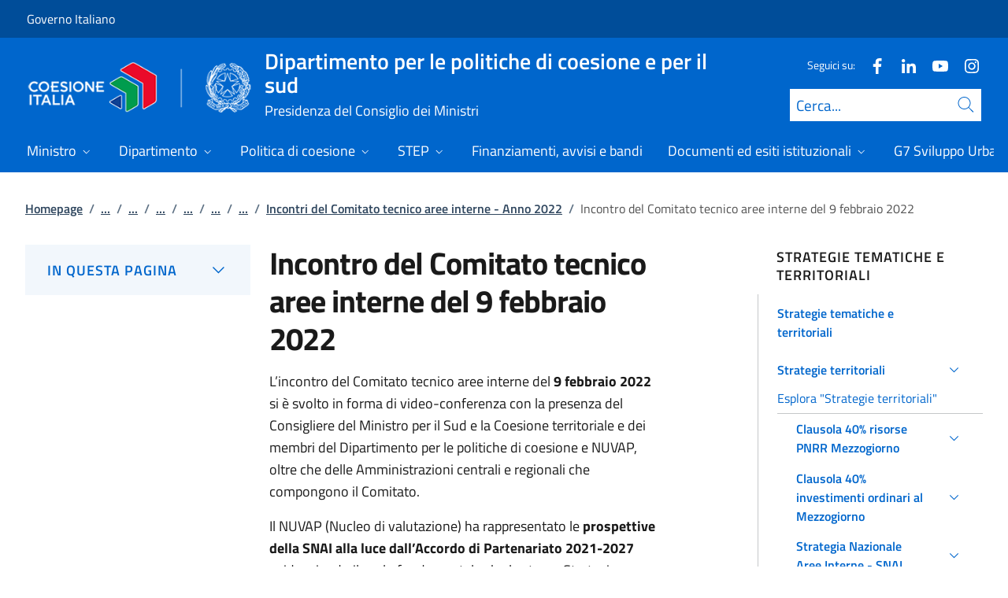

--- FILE ---
content_type: text/html; charset=utf-8
request_url: https://politichecoesione.governo.it/it/politica-di-coesione/strategie-tematiche-e-territoriali/strategie-territoriali/strategia-nazionale-aree-interne-snai/le-aree-interne-2021-2027/comitato-tecnico-aree-interne/incontri-del-comitato-tecnico-aree-interne-anno-2022/ctai-del-9-febbraio/
body_size: 30707
content:



<!DOCTYPE html>
<html lang="it">
    <head>
        <title>Incontro del Comitato tecnico aree interne del 9 febbraio 2022</title>
        <meta charset="utf-8">
        <meta http-equiv="x-ua-compatible" content="ie=edge">
        <meta name="viewport" content="width=device-width, initial-scale=1">
        <meta name="description" content="">
        <link rel="canonical" href="https://politichecoesione.governo.it/it/politica-di-coesione/strategie-tematiche-e-territoriali/strategie-territoriali/strategia-nazionale-aree-interne-snai/le-aree-interne-2021-2027/comitato-tecnico-aree-interne/incontri-del-comitato-tecnico-aree-interne-anno-2022/ctai-del-9-febbraio/" />
        <meta property="og:type" content="article" />
        <meta property="og:url" content="https://politichecoesione.governo.it/it/politica-di-coesione/strategie-tematiche-e-territoriali/strategie-territoriali/strategia-nazionale-aree-interne-snai/le-aree-interne-2021-2027/comitato-tecnico-aree-interne/incontri-del-comitato-tecnico-aree-interne-anno-2022/ctai-del-9-febbraio/" />
        <meta property="og:title" content="Incontro del Comitato tecnico aree interne del 9 febbraio 2022" />
        <meta property="og:site_name" content="Dipartimento per le politiche di coesione e per il sud" />
        <meta property="og:updated_time" content="2025-06-26T12:08:42.83Z" />
        <meta name="twitter:card" content="summary" />
        <meta name="twitter:url" content="https://politichecoesione.governo.it/it/politica-di-coesione/strategie-tematiche-e-territoriali/strategie-territoriali/strategia-nazionale-aree-interne-snai/le-aree-interne-2021-2027/comitato-tecnico-aree-interne/incontri-del-comitato-tecnico-aree-interne-anno-2022/ctai-del-9-febbraio/" />
        <meta name="twitter:title" content="Incontro del Comitato tecnico aree interne del 9 febbraio 2022" />
            <link rel="icon" href="https://politichecoesione.governo.it/media/1190/favicon-96x96.png">
        
        <script src="/sb/registered-js-bundle.js.v639011205841860846"></script>
        <link href="/sb/registered-css-bundle.css.v639011205841860846" rel="stylesheet" />

            <!-- Matomo -->
            <script type="text/plain" data-cookiecategory="analytics">
                var _paq = window._paq = window._paq || [];
                /* tracker methods like "setCustomDimension" should be called before "trackPageView" */
                //_paq.push(["setCookieDomain", "*.www.dominio.it"]);
                //_paq.push(["setDomains", ["*.www.dominio.it"]]);
                _paq.push(['trackPageView']);
                _paq.push(['enableLinkTracking']);
                (function () {
                var u = "https://dmlws-analytics.sogei.it/piwik/";
                _paq.push(['setTrackerUrl', u + 'matomo.php']);
                _paq.push(['setSiteId', '18']);
                _paq.push(['addTracker', 'https://ingestion.webanalytics.italia.it/matomo.php', '41655']);
                var d = document, g = d.createElement('script'), s = d.getElementsByTagName('script')[0];
                g.type = 'text/javascript'; g.async = true; g.src = u + 'matomo.js'; s.parentNode.insertBefore(g, s);
                })();
            </script>
            <noscript><p><img src="https://dmlws-analytics.sogei.it/piwik/matomo.php?idsite=18&amp;rec=1" style="border:0;" alt="" /></p></noscript>
            <!-- End Matomo Code -->

    </head>

    <body>
         

<div class="skiplinks">
    <a class="visually-hidden-focusable" href="#main">Vai al contenuto</a>
    <a class="visually-hidden-focusable" href="#menu">Vai alla navigazione del sito</a>
</div>
         


<!-- PRIMO HEADER -->
<div class="it-header-slim-wrapper notprint" style="background-color:#004d99 !important">
    <div class="container-fluid px-0 px-lg-2 px-xl-3">
        <div class="col-12">
            <div class="it-header-slim-wrapper-content">
                <span class="d-flex">
                        <a class="d-lg-block navbar-brand" href="https://www.governo.it/" style="font-size: 1em">Governo Italiano</a>
                </span>
                

            </div>
        </div>
    </div>
</div>


<header class="it-header-wrapper position-sticky notprint" style="top:0;z-index:1040">
    <div class="it-nav-wrapper">
        <!-- SECONDO HEADER -->
        <div class="it-header-center-wrapper">
            <div class="container-fluid px-0 px-lg-2 px-xl-3">
                <div class="col-12">
                    <div class="it-header-center-content-wrapper">
                        <div class="it-brand-wrapper ms-2 ms-lg-0">
                            <a href="/it/">
                                <img src="/media/viqhxqwo/ci-stellone_logos_335x75.png" class="main-header-logo" alt="">
                                <img src="/media/1037/logo.png" class="mobile-header-logo" alt="">
                                <div class="it-brand-text" aria-label="Dipartimento per le politiche di coesione e per il sud" role="contentinfo">
                                        <div class="it-brand-title">Dipartimento per le politiche di coesione e per il sud</div>
                                        <div class="it-brand-tagline d-none d-md-block lh-lg" style="font-size: 18px;">Presidenza del Consiglio dei Ministri</div>

                                </div>
                            </a>
                        </div>
                        <div class="it-right-zone d-flex flex-column align-items-end">
                            <div class="it-socials d-flex mb-lg-3 mb-md-1">
                                

    <span>
        Seguici su:
    </span>
<ul class="">
        <li class="">
            <a class="" href="https://www.facebook.com/step.gov.it " aria-label="Facebook" target="_blank" title="Seguici su Facebook">
                <svg role="presentation" class="icon "><use href="/css/bootstrap-italia/svg/sprites.svg#it-facebook"></use></svg>
            </a>
        </li>
        <li class="">
            <a class="" href="https://www.linkedin.com/company/stepitalia/?viewAsMember=true   " aria-label="Linkedin" target="_blank" title="Seguici su Linkedin">
                <svg role="presentation" class="icon "><use href="/css/bootstrap-italia/svg/sprites.svg#it-linkedin"></use></svg>
            </a>
        </li>
        <li class="">
            <a class="" href="https://www.youtube.com/@DPCoes" aria-label="Youtube" target="_blank" title="Seguici su Youtube">
                <svg role="presentation" class="icon "><use href="/css/bootstrap-italia/svg/sprites.svg#it-youtube"></use></svg>
            </a>
        </li>
        <li class="">
            <a class="" href="https://www.instagram.com/step.gov.it/" aria-label="Instagram" target="_blank" title="Seguici su Instagram">
                <svg role="presentation" class="icon "><use href="/css/bootstrap-italia/svg/sprites.svg#it-instagram"></use></svg>
            </a>
        </li>

</ul>


                            </div>
                                <form id="search" action="/it/search/" method="GET" role="search">
                                    <div class="it-search-wrapper">
                                        <label for="searchInput" class="visually-hidden">Cerca</label>
                                        <input id="searchInput" oninput="enableSearch(this.id)" type="text" class="border-bottom-0 searchbar" placeholder="Cerca..." required name="cerca" id="closedMobileSearch" style="height:41px">
                                        <a class="search-link squared-icon searchbar a-disabled" aria-label="Cerca" href="#" role="button" onclick="document.getElementById('search').submit();" style="height:41px">
                                            <svg role="presentation" id="searchIcon" class="icon icon-blue">
                                                <use href="/css/bootstrap-italia/svg/sprites.svg#it-search"></use>
                                            </svg>
                                        </a>
                                        <svg role="presentation" id="closedSearchbarSvg" role="presentation" class="icon icon-sm icon-white" onclick="showSearchBar()">
                                            <use href="/css/bootstrap-italia/svg/sprites.svg#it-search"></use>
                                        </svg>

                                        <svg role="presentation" id="openedSearchbarSvg" role="presentation" class="d-none" onclick="showSearchBar()" xmlns="http://www.w3.org/2000/svg" xmlns:xlink="http://www.w3.org/1999/xlink" width="20px" height="20px" viewBox="0 0 20 20" version="1.1">
                                            <path style=" stroke:none;fill-rule:nonzero;fill:rgb(100%,100%,100%);fill-opacity:1;" d="M 10.945312 10 L 20 18.917969 L 18.917969 20 L 10 10.945312 L 1.082031 20 L 0 18.917969 L 9.054688 10 L 0 1.082031 L 1.082031 0 L 10 9.054688 L 18.917969 0 L 20 1.082031 Z M 10.945312 10 " />
                                        </svg>
                                    </div>
                                    <input type="submit" hidden />
                                </form>
                        </div>
                    </div>
                </div>
            </div>
        </div>

        <!-- TERZO HEADER -->
        <div class="it-header-navbar-wrapper">
            <div class="container-fluid px-0">
                <div class="col-12">
                    

<nav class="navbar navbar-expand-lg has-megamenu" aria-label="Menu principale">
    <button type="button" aria-label="Mostra/Nascondi menu" class="p-0 border-0 bg-transparent d-lg-none" aria-controls="menu" aria-expanded="false" data-bs-toggle="navbarcollapsible" data-bs-target="#navbar-E">
        <span>
            <svg role="presentation" role="img" aria-label="icona burger menu" class="icon icon-white"><use href="/css/bootstrap-italia/svg/sprites.svg#it-burger"></use></svg>
        </span>
    </button>
    <div class="navbar-collapsable" id="navbar-E">
        <div class="overlay fade"></div>
        <div class="close-div">
            <button type="button" aria-label="Chiudi il menu" class="btn close-menu">
                <span><svg role="presentation" role="img" class="icon"><use href="/css/bootstrap-italia/svg/sprites.svg#it-close-big"></use></svg></span>
            </button>
        </div>
        <div class="menu-wrapper justify-content-lg-between align-items-lg-baseline">
            <ul id="mainMenu" class="navbar-nav w-100 ">
                


            <li class="nav-item dropdown megamenu">
                <a href="/it/ministro/" class="nav-link dropdown-toggle px-lg-2 px-xl-3 lh-sm"  type=button data-bs-toggle=dropdown aria-expanded=false aria-haspopup=true>
                    <span>Ministro</span>
                        <svg role="presentation" role="img" class="icon icon-xs ms-1" role="img" aria-label="Espandi"><use href="/css/bootstrap-italia/svg/sprites.svg#it-expand"></use></svg>
                </a>
                    <div class="dropdown-menu shadow-lg" role="region" aria-label="menu dropdown">
                        <div class="megamenu pb-5 pt-3 py-lg-0">
                            <div class="row">
                                <div class="col-12">
                                        <div class="it-heading-link-wrapper">
                                            <a class="it-heading-link" href="/it/ministro/">
                                                <span>Esplora la sezione "Ministro"</span>
                                            </a>
                                        </div>
                                    
                                    <div class="row">
                                                <div class="col-lg-3">
                                                    <div class="link-list-wrapper">
                                                        <ul class="link-list mb-3 mb-lg-0 arrowlinks">
                                                            <li>
                                                                <a class="list-item dropdown-item align-items-start" href="/it/ministro/biografia-ministro-on-foti/">
                                                                    <span class="fw-semibold">Biografia Ministro On. Foti</span>
                                                                </a>
                                                            </li>
                                                        </ul>
                                                    </div>
                                                </div>
                                                <div class="col-lg-3">
                                                    <div class="link-list-wrapper">
                                                        <ul class="link-list mb-3 mb-lg-0 arrowlinks">
                                                            <li>
                                                                <a class="list-item dropdown-item align-items-start" href="/it/ministro/staff-del-ministro/">
                                                                    <span class="fw-semibold">Staff del Ministro</span>
                                                                </a>
                                                            </li>
                                                        </ul>
                                                    </div>
                                                </div>
                                                <div class="col-lg-3">
                                                    <div class="link-list-wrapper">
                                                        <ul class="link-list mb-3 mb-lg-0 arrowlinks">
                                                            <li>
                                                                <a class="list-item dropdown-item align-items-start" href="/it/ministro/comunicazione-ministro/">
                                                                    <span class="fw-semibold">Comunicazione Ministro </span>
                                                                </a>
                                                            </li>
                                                                    <li>
                                                                        <a class="list-item dropdown-item align-items-start no-underline-hover" href="/it/ministro/comunicazione-ministro/notizie-dal-ministro/">
                                                                            <span>Notizie dal ministro</span>
                                                                        </a>
                                                                    </li>
                                                                    <li>
                                                                        <a class="list-item dropdown-item align-items-start no-underline-hover" href="/it/ministro/comunicazione-ministro/media/">
                                                                            <span>Media</span>
                                                                        </a>
                                                                    </li>
                                                        </ul>
                                                    </div>
                                                </div>
                                                <div class="col-lg-3">
                                                    <div class="link-list-wrapper">
                                                        <ul class="link-list mb-3 mb-lg-0 arrowlinks">
                                                            <li>
                                                                <a class="list-item dropdown-item align-items-start" href="https://presidenza.governo.it/ufficio_cerimoniale/cerimoniale/patrocini_regole.html">
                                                                    <span class="fw-semibold">Richiesta patrocinio della PCM</span>
                                                                </a>
                                                            </li>
                                                        </ul>
                                                    </div>
                                                </div>
                                    </div>
                                </div>
                            </div>
                        </div>
                    </div>
            </li>
            <li class="nav-item dropdown megamenu">
                <a href="/it/dipartimento/" class="nav-link dropdown-toggle px-lg-2 px-xl-3 lh-sm"  type=button data-bs-toggle=dropdown aria-expanded=false aria-haspopup=true>
                    <span>Dipartimento</span>
                        <svg role="presentation" role="img" class="icon icon-xs ms-1" role="img" aria-label="Espandi"><use href="/css/bootstrap-italia/svg/sprites.svg#it-expand"></use></svg>
                </a>
                    <div class="dropdown-menu shadow-lg" role="region" aria-label="menu dropdown">
                        <div class="megamenu pb-5 pt-3 py-lg-0">
                            <div class="row">
                                <div class="col-12">
                                        <div class="it-heading-link-wrapper">
                                            <a class="it-heading-link" href="/it/dipartimento/">
                                                <span>Esplora la sezione "Dipartimento"</span>
                                            </a>
                                        </div>
                                    
                                    <div class="row">
                                                <div class="col-lg-3">
                                                    <div class="link-list-wrapper">
                                                        <ul class="link-list mb-3 mb-lg-0 arrowlinks">
                                                            <li>
                                                                <a class="list-item dropdown-item align-items-start" href="/it/dipartimento/competenze/">
                                                                    <span class="fw-semibold">Competenze</span>
                                                                </a>
                                                            </li>
                                                        </ul>
                                                    </div>
                                                </div>
                                                <div class="col-lg-3">
                                                    <div class="link-list-wrapper">
                                                        <ul class="link-list mb-3 mb-lg-0 arrowlinks">
                                                            <li>
                                                                <a class="list-item dropdown-item align-items-start" href="/it/dipartimento/struttura-organizzativa/">
                                                                    <span class="fw-semibold">Struttura organizzativa</span>
                                                                </a>
                                                            </li>
                                                        </ul>
                                                    </div>
                                                </div>
                                                <div class="col-lg-3">
                                                    <div class="link-list-wrapper">
                                                        <ul class="link-list mb-3 mb-lg-0 arrowlinks">
                                                            <li>
                                                                <a class="list-item dropdown-item align-items-start" href="/it/dipartimento/comunicazioni/">
                                                                    <span class="fw-semibold">Comunicazioni</span>
                                                                </a>
                                                            </li>
                                                                    <li>
                                                                        <a class="list-item dropdown-item align-items-start no-underline-hover" href="/it/dipartimento/comunicazioni/notizie-dal-dipartimento/">
                                                                            <span>Notizie dal Dipartimento</span>
                                                                        </a>
                                                                    </li>
                                                                    <li>
                                                                        <a class="list-item dropdown-item align-items-start no-underline-hover" href="/it/dipartimento/comunicazioni/mediagallery/">
                                                                            <span>Mediagallery</span>
                                                                        </a>
                                                                    </li>
                                                        </ul>
                                                    </div>
                                                </div>
                                    </div>
                                </div>
                            </div>
                        </div>
                    </div>
            </li>
            <li class="nav-item dropdown megamenu">
                <a href="/it/politica-di-coesione/" class="nav-link dropdown-toggle px-lg-2 px-xl-3 lh-sm"  type=button data-bs-toggle=dropdown aria-expanded=false aria-haspopup=true>
                    <span>Politica di coesione</span>
                        <svg role="presentation" role="img" class="icon icon-xs ms-1" role="img" aria-label="Espandi"><use href="/css/bootstrap-italia/svg/sprites.svg#it-expand"></use></svg>
                </a>
                    <div class="dropdown-menu shadow-lg" role="region" aria-label="menu dropdown">
                        <div class="megamenu pb-5 pt-3 py-lg-0">
                            <div class="row">
                                <div class="col-12">
                                        <div class="it-heading-link-wrapper">
                                            <a class="it-heading-link" href="/it/politica-di-coesione/">
                                                <span>Esplora la sezione "Politica di coesione"</span>
                                            </a>
                                        </div>
                                    
                                    <div class="row">
                                                <div class="col-lg-3">
                                                    <div class="link-list-wrapper">
                                                        <ul class="link-list mb-3 mb-lg-0 arrowlinks">
                                                            <li>
                                                                <a class="list-item dropdown-item align-items-start" href="/it/politica-di-coesione/i-fondi-della-politica-di-coesione/">
                                                                    <span class="fw-semibold">I fondi della Politica di Coesione</span>
                                                                </a>
                                                            </li>
                                                        </ul>
                                                    </div>
                                                </div>
                                                <div class="col-lg-3">
                                                    <div class="link-list-wrapper">
                                                        <ul class="link-list mb-3 mb-lg-0 arrowlinks">
                                                            <li>
                                                                <a class="list-item dropdown-item align-items-start" href="/it/politica-di-coesione/obiettivo-cooperazione-territoriale-europea/">
                                                                    <span class="fw-semibold">Obiettivo Cooperazione Territoriale Europea</span>
                                                                </a>
                                                            </li>
                                                        </ul>
                                                    </div>
                                                </div>
                                                <div class="col-lg-3">
                                                    <div class="link-list-wrapper">
                                                        <ul class="link-list mb-3 mb-lg-0 arrowlinks">
                                                            <li>
                                                                <a class="list-item dropdown-item align-items-start" href="/it/politica-di-coesione/la-programmazione-2021-2027/">
                                                                    <span class="fw-semibold">La programmazione 2021-2027</span>
                                                                </a>
                                                            </li>
                                                        </ul>
                                                    </div>
                                                </div>
                                                <div class="col-lg-3">
                                                    <div class="link-list-wrapper">
                                                        <ul class="link-list mb-3 mb-lg-0 arrowlinks">
                                                            <li>
                                                                <a class="list-item dropdown-item align-items-start" href="/it/politica-di-coesione/la-programmazione-2014-2020/">
                                                                    <span class="fw-semibold">La programmazione 2014-2020</span>
                                                                </a>
                                                            </li>
                                                        </ul>
                                                    </div>
                                                </div>
                                                <div class="col-lg-3">
                                                    <div class="link-list-wrapper">
                                                        <ul class="link-list mb-3 mb-lg-0 arrowlinks">
                                                            <li>
                                                                <a class="list-item dropdown-item align-items-start" href="/it/politica-di-coesione/la-programmazione-2007-2013/">
                                                                    <span class="fw-semibold">La programmazione 2007-2013</span>
                                                                </a>
                                                            </li>
                                                        </ul>
                                                    </div>
                                                </div>
                                                <div class="col-lg-3">
                                                    <div class="link-list-wrapper">
                                                        <ul class="link-list mb-3 mb-lg-0 arrowlinks">
                                                            <li>
                                                                <a class="list-item dropdown-item align-items-start" href="/it/politica-di-coesione/la-programmazione-2000-2006-e-precedenti/">
                                                                    <span class="fw-semibold">La programmazione 2000-2006 e precedenti</span>
                                                                </a>
                                                            </li>
                                                        </ul>
                                                    </div>
                                                </div>
                                                <div class="col-lg-3">
                                                    <div class="link-list-wrapper">
                                                        <ul class="link-list mb-3 mb-lg-0 arrowlinks">
                                                            <li>
                                                                <a class="list-item dropdown-item align-items-start" href="/it/politica-di-coesione/strategie-tematiche-e-territoriali/">
                                                                    <span class="fw-semibold">Strategie tematiche e territoriali</span>
                                                                </a>
                                                            </li>
                                                        </ul>
                                                    </div>
                                                </div>
                                                <div class="col-lg-3">
                                                    <div class="link-list-wrapper">
                                                        <ul class="link-list mb-3 mb-lg-0 arrowlinks">
                                                            <li>
                                                                <a class="list-item dropdown-item align-items-start" href="/it/politica-di-coesione/misurazione-valutazione-e-trasparenza/">
                                                                    <span class="fw-semibold">Misurazione, valutazione e trasparenza</span>
                                                                </a>
                                                            </li>
                                                        </ul>
                                                    </div>
                                                </div>
                                    </div>
                                </div>
                            </div>
                        </div>
                    </div>
            </li>
            <li class="nav-item dropdown megamenu">
                <a href="/it/piattaforma-per-le-tecnologie-strategiche-per-leuropa-step/" class="nav-link dropdown-toggle px-lg-2 px-xl-3 lh-sm"  type=button data-bs-toggle=dropdown aria-expanded=false aria-haspopup=true>
                    <span>STEP</span>
                        <svg role="presentation" role="img" class="icon icon-xs ms-1" role="img" aria-label="Espandi"><use href="/css/bootstrap-italia/svg/sprites.svg#it-expand"></use></svg>
                </a>
                    <div class="dropdown-menu shadow-lg" role="region" aria-label="menu dropdown">
                        <div class="megamenu pb-5 pt-3 py-lg-0">
                            <div class="row">
                                <div class="col-12">
                                        <div class="it-heading-link-wrapper">
                                            <a class="it-heading-link" href="/it/piattaforma-per-le-tecnologie-strategiche-per-leuropa-step/">
                                                <span>Esplora la sezione "STEP"</span>
                                            </a>
                                        </div>
                                    
                                    <div class="row">
                                                <div class="col-lg-3">
                                                    <div class="link-list-wrapper">
                                                        <ul class="link-list mb-3 mb-lg-0 arrowlinks">
                                                            <li>
                                                                <a class="list-item dropdown-item align-items-start" href="/it/piattaforma-per-le-tecnologie-strategiche-per-leuropa-step/portale-step-e-notizie-relative-ai-bandi/">
                                                                    <span class="fw-semibold">Portale STEP e notizie relative ai bandi</span>
                                                                </a>
                                                            </li>
                                                        </ul>
                                                    </div>
                                                </div>
                                                <div class="col-lg-3">
                                                    <div class="link-list-wrapper">
                                                        <ul class="link-list mb-3 mb-lg-0 arrowlinks">
                                                            <li>
                                                                <a class="list-item dropdown-item align-items-start" href="/it/piattaforma-per-le-tecnologie-strategiche-per-leuropa-step/marchio-di-sovranita-step/">
                                                                    <span class="fw-semibold">Marchio di Sovranit&#xE0; STEP</span>
                                                                </a>
                                                            </li>
                                                        </ul>
                                                    </div>
                                                </div>
                                                <div class="col-lg-3">
                                                    <div class="link-list-wrapper">
                                                        <ul class="link-list mb-3 mb-lg-0 arrowlinks">
                                                            <li>
                                                                <a class="list-item dropdown-item align-items-start" href="/it/piattaforma-per-le-tecnologie-strategiche-per-leuropa-step/dotazioni-step-dei-programmi-ue-in-italia/">
                                                                    <span class="fw-semibold">Dotazioni STEP dei Programmi UE in Italia</span>
                                                                </a>
                                                            </li>
                                                        </ul>
                                                    </div>
                                                </div>
                                                <div class="col-lg-3">
                                                    <div class="link-list-wrapper">
                                                        <ul class="link-list mb-3 mb-lg-0 arrowlinks">
                                                            <li>
                                                                <a class="list-item dropdown-item align-items-start" href="/it/piattaforma-per-le-tecnologie-strategiche-per-leuropa-step/webinar-informativi/">
                                                                    <span class="fw-semibold">Webinar informativi</span>
                                                                </a>
                                                            </li>
                                                        </ul>
                                                    </div>
                                                </div>
                                                <div class="col-lg-3">
                                                    <div class="link-list-wrapper">
                                                        <ul class="link-list mb-3 mb-lg-0 arrowlinks">
                                                            <li>
                                                                <a class="list-item dropdown-item align-items-start" href="/it/piattaforma-per-le-tecnologie-strategiche-per-leuropa-step/punto-di-contatto-nazionale-step-italia/">
                                                                    <span class="fw-semibold">Punto di Contatto Nazionale STEP Italia</span>
                                                                </a>
                                                            </li>
                                                        </ul>
                                                    </div>
                                                </div>
                                                <div class="col-lg-3">
                                                    <div class="link-list-wrapper">
                                                        <ul class="link-list mb-3 mb-lg-0 arrowlinks">
                                                            <li>
                                                                <a class="list-item dropdown-item align-items-start" href="/it/piattaforma-per-le-tecnologie-strategiche-per-leuropa-step/documenti-e-analisi/">
                                                                    <span class="fw-semibold">Documenti e analisi</span>
                                                                </a>
                                                            </li>
                                                        </ul>
                                                    </div>
                                                </div>
                                                <div class="col-lg-3">
                                                    <div class="link-list-wrapper">
                                                        <ul class="link-list mb-3 mb-lg-0 arrowlinks">
                                                            <li>
                                                                <a class="list-item dropdown-item align-items-start" href="/it/piattaforma-per-le-tecnologie-strategiche-per-leuropa-step/campagna-di-comunicazione-integrata-step/">
                                                                    <span class="fw-semibold">Campagna di comunicazione integrata STEP</span>
                                                                </a>
                                                            </li>
                                                        </ul>
                                                    </div>
                                                </div>
                                    </div>
                                </div>
                            </div>
                        </div>
                    </div>
            </li>
            <li class="nav-item dropdown megamenu">
                <a href="/it/finanziamenti-avvisi-e-bandi/" class="nav-link dropdown-toggle px-lg-2 px-xl-3 lh-sm" >
                    <span>Finanziamenti, avvisi e bandi</span>
                </a>
            </li>
            <li class="nav-item dropdown megamenu">
                <a href="/it/documenti-ed-esiti-istituzionali/" class="nav-link dropdown-toggle px-lg-2 px-xl-3 lh-sm"  type=button data-bs-toggle=dropdown aria-expanded=false aria-haspopup=true>
                    <span>Documenti ed esiti istituzionali</span>
                        <svg role="presentation" role="img" class="icon icon-xs ms-1" role="img" aria-label="Espandi"><use href="/css/bootstrap-italia/svg/sprites.svg#it-expand"></use></svg>
                </a>
                    <div class="dropdown-menu shadow-lg" role="region" aria-label="menu dropdown">
                        <div class="megamenu pb-5 pt-3 py-lg-0">
                            <div class="row">
                                <div class="col-12">
                                        <div class="it-heading-link-wrapper">
                                            <a class="it-heading-link" href="/it/documenti-ed-esiti-istituzionali/">
                                                <span>Esplora la sezione "Documenti ed esiti istituzionali"</span>
                                            </a>
                                        </div>
                                    
                                    <div class="row">
                                                <div class="col-lg-3">
                                                    <div class="link-list-wrapper">
                                                        <ul class="link-list mb-3 mb-lg-0 arrowlinks">
                                                            <li>
                                                                <a class="list-item dropdown-item align-items-start" href="/it/documenti-ed-esiti-istituzionali/rapporti-e-relazioni-annuali-sulle-politiche-di-coesione/">
                                                                    <span class="fw-semibold">Rapporti e relazioni annuali sulle politiche di coesione</span>
                                                                </a>
                                                            </li>
                                                        </ul>
                                                    </div>
                                                </div>
                                                <div class="col-lg-3">
                                                    <div class="link-list-wrapper">
                                                        <ul class="link-list mb-3 mb-lg-0 arrowlinks">
                                                            <li>
                                                                <a class="list-item dropdown-item align-items-start" href="/it/documenti-ed-esiti-istituzionali/documenti-strategici-di-inquadramento/">
                                                                    <span class="fw-semibold">Documenti strategici di inquadramento</span>
                                                                </a>
                                                            </li>
                                                        </ul>
                                                    </div>
                                                </div>
                                                <div class="col-lg-3">
                                                    <div class="link-list-wrapper">
                                                        <ul class="link-list mb-3 mb-lg-0 arrowlinks">
                                                            <li>
                                                                <a class="list-item dropdown-item align-items-start" href="/it/documenti-ed-esiti-istituzionali/documentazione-su-iniziative-piani-e-programmi/">
                                                                    <span class="fw-semibold">Documentazione su iniziative, piani e programmi</span>
                                                                </a>
                                                            </li>
                                                        </ul>
                                                    </div>
                                                </div>
                                                <div class="col-lg-3">
                                                    <div class="link-list-wrapper">
                                                        <ul class="link-list mb-3 mb-lg-0 arrowlinks">
                                                            <li>
                                                                <a class="list-item dropdown-item align-items-start" href="/it/documenti-ed-esiti-istituzionali/norme-regolamenti-e-linee-guida-rilevanti-per-le-politiche-di-coesione/">
                                                                    <span class="fw-semibold">Norme, regolamenti e linee guida rilevanti per le politiche di coesione</span>
                                                                </a>
                                                            </li>
                                                        </ul>
                                                    </div>
                                                </div>
                                                <div class="col-lg-3">
                                                    <div class="link-list-wrapper">
                                                        <ul class="link-list mb-3 mb-lg-0 arrowlinks">
                                                            <li>
                                                                <a class="list-item dropdown-item align-items-start" href="/it/documenti-ed-esiti-istituzionali/documenti-del-nucleo/">
                                                                    <span class="fw-semibold">Documenti del Nucleo </span>
                                                                </a>
                                                            </li>
                                                        </ul>
                                                    </div>
                                                </div>
                                                <div class="col-lg-3">
                                                    <div class="link-list-wrapper">
                                                        <ul class="link-list mb-3 mb-lg-0 arrowlinks">
                                                            <li>
                                                                <a class="list-item dropdown-item align-items-start" href="/it/documenti-ed-esiti-istituzionali/cipess-e-cabina-di-regia-fsc/">
                                                                    <span class="fw-semibold">CIPESS e Cabina di Regia FSC</span>
                                                                </a>
                                                            </li>
                                                        </ul>
                                                    </div>
                                                </div>
                                                <div class="col-lg-3">
                                                    <div class="link-list-wrapper">
                                                        <ul class="link-list mb-3 mb-lg-0 arrowlinks">
                                                            <li>
                                                                <a class="list-item dropdown-item align-items-start" href="/it/documenti-ed-esiti-istituzionali/pubblicita-legale/">
                                                                    <span class="fw-semibold">Pubblicit&#xE0; legale</span>
                                                                </a>
                                                            </li>
                                                        </ul>
                                                    </div>
                                                </div>
                                                <div class="col-lg-3">
                                                    <div class="link-list-wrapper">
                                                        <ul class="link-list mb-3 mb-lg-0 arrowlinks">
                                                            <li>
                                                                <a class="list-item dropdown-item align-items-start" href="/it/documenti-ed-esiti-istituzionali/documenti-di-attuazione-dei-finanziamenti-avvisi-e-bandi/">
                                                                    <span class="fw-semibold">Documenti di attuazione dei finanziamenti, avvisi e bandi</span>
                                                                </a>
                                                            </li>
                                                        </ul>
                                                    </div>
                                                </div>
                                    </div>
                                </div>
                            </div>
                        </div>
                    </div>
            </li>
            <li class="nav-item dropdown megamenu">
                <a href="/it/g7-sviluppo-urbano-sostenibile/" class="nav-link dropdown-toggle px-lg-2 px-xl-3 lh-sm"  type=button data-bs-toggle=dropdown aria-expanded=false aria-haspopup=true>
                    <span>G7 Sviluppo Urbano Sostenibile</span>
                        <svg role="presentation" role="img" class="icon icon-xs ms-1" role="img" aria-label="Espandi"><use href="/css/bootstrap-italia/svg/sprites.svg#it-expand"></use></svg>
                </a>
                    <div class="dropdown-menu shadow-lg" role="region" aria-label="menu dropdown">
                        <div class="megamenu pb-5 pt-3 py-lg-0">
                            <div class="row">
                                <div class="col-12">
                                        <div class="it-heading-link-wrapper">
                                            <a class="it-heading-link" href="/it/g7-sviluppo-urbano-sostenibile/">
                                                <span>Esplora la sezione "G7 Sviluppo Urbano Sostenibile"</span>
                                            </a>
                                        </div>
                                    
                                    <div class="row">
                                                <div class="col-lg-3">
                                                    <div class="link-list-wrapper">
                                                        <ul class="link-list mb-3 mb-lg-0 arrowlinks">
                                                            <li>
                                                                <a class="list-item dropdown-item align-items-start" href="/it/g7-sviluppo-urbano-sostenibile/riunione-ministeriale-sviluppo-urbano-sostenibile-3-4-novembre/">
                                                                    <span class="fw-semibold">Riunione ministeriale Sviluppo Urbano Sostenibile 3-4 novembre</span>
                                                                </a>
                                                            </li>
                                                                    <li>
                                                                        <a class="list-item dropdown-item align-items-start no-underline-hover" href="/it/g7-sviluppo-urbano-sostenibile/riunione-ministeriale-sviluppo-urbano-sostenibile-3-4-novembre/documenti-finali-della-riunione-ministeriale-sviluppo-urbano-sostenibile/">
                                                                            <span>Documenti finali della Riunione Ministeriale Sviluppo Urbano Sostenibile</span>
                                                                        </a>
                                                                    </li>
                                                                    <li>
                                                                        <a class="list-item dropdown-item align-items-start no-underline-hover" href="/it/g7-sviluppo-urbano-sostenibile/riunione-ministeriale-sviluppo-urbano-sostenibile-3-4-novembre/documenti-utili-per-i-media/">
                                                                            <span>Documenti utili per i media</span>
                                                                        </a>
                                                                    </li>
                                                                    <li>
                                                                        <a class="list-item dropdown-item align-items-start no-underline-hover" href="/it/g7-sviluppo-urbano-sostenibile/riunione-ministeriale-sviluppo-urbano-sostenibile-3-4-novembre/fotografie-g7-riunione-dei-ministri-dello-sviluppo-urbano-sostenibile-04-novembre-2024/">
                                                                            <span>Fotografie - G7 Riunione dei Ministri dello Sviluppo Urbano Sostenibile, 04 novembre 2024</span>
                                                                        </a>
                                                                    </li>
                                                                    <li>
                                                                        <a class="list-item dropdown-item align-items-start no-underline-hover" href="/it/g7-sviluppo-urbano-sostenibile/riunione-ministeriale-sviluppo-urbano-sostenibile-3-4-novembre/g7-riunione-dei-ministri-dello-sviluppo-urbano-sostenibile-dichiarazioni-stampa/">
                                                                            <span>G7 Riunione dei Ministri dello Sviluppo Urbano Sostenibile - Dichiarazioni stampa</span>
                                                                        </a>
                                                                    </li>
                                                        </ul>
                                                    </div>
                                                </div>
                                                <div class="col-lg-3">
                                                    <div class="link-list-wrapper">
                                                        <ul class="link-list mb-3 mb-lg-0 arrowlinks">
                                                            <li>
                                                                <a class="list-item dropdown-item align-items-start" href="/it/g7-sviluppo-urbano-sostenibile/incontri-sudo-durante-la-presidenza-italiana/">
                                                                    <span class="fw-semibold">Incontri SUDO durante la Presidenza Italiana</span>
                                                                </a>
                                                            </li>
                                                        </ul>
                                                    </div>
                                                </div>
                                                <div class="col-lg-3">
                                                    <div class="link-list-wrapper">
                                                        <ul class="link-list mb-3 mb-lg-0 arrowlinks">
                                                            <li>
                                                                <a class="list-item dropdown-item align-items-start" href="https://www.g7italy.it/">
                                                                    <span class="fw-semibold">Sito del G7 della Presidenza Italiana 2024</span>
                                                                </a>
                                                            </li>
                                                        </ul>
                                                    </div>
                                                </div>
                                                <div class="col-lg-3">
                                                    <div class="link-list-wrapper">
                                                        <ul class="link-list mb-3 mb-lg-0 arrowlinks">
                                                            <li>
                                                                <a class="list-item dropdown-item align-items-start" href="/it/g7-sviluppo-urbano-sostenibile/presidenze-precedenti-g7-urban/">
                                                                    <span class="fw-semibold">Presidenze precedenti G7 Urban</span>
                                                                </a>
                                                            </li>
                                                                    <li>
                                                                        <a class="list-item dropdown-item align-items-start no-underline-hover" href="/it/g7-sviluppo-urbano-sostenibile/presidenze-precedenti-g7-urban/presidenza-g7-urban-giapponese-2023/">
                                                                            <span>Presidenza G7 Urban Giapponese 2023</span>
                                                                        </a>
                                                                    </li>
                                                                    <li>
                                                                        <a class="list-item dropdown-item align-items-start no-underline-hover" href="/it/g7-sviluppo-urbano-sostenibile/presidenze-precedenti-g7-urban/presidenza-g7-urban-tedesca-2022/">
                                                                            <span>Presidenza G7 Urban Tedesca 2022</span>
                                                                        </a>
                                                                    </li>
                                                        </ul>
                                                    </div>
                                                </div>
                                                <div class="col-lg-3">
                                                    <div class="link-list-wrapper">
                                                        <ul class="link-list mb-3 mb-lg-0 arrowlinks">
                                                            <li>
                                                                <a class="list-item dropdown-item align-items-start" href="/it/g7-sviluppo-urbano-sostenibile/world-urban-forum-2024-sessione-speciale-e-video/">
                                                                    <span class="fw-semibold">World Urban Forum 2024: Sessione Speciale e video</span>
                                                                </a>
                                                            </li>
                                                        </ul>
                                                    </div>
                                                </div>
                                    </div>
                                </div>
                            </div>
                        </div>
                    </div>
            </li>

            </ul>
        </div>
    </div>
</nav>
                </div>
            </div>
        </div>
    </div>
        <form id="search-mobile" action="/it/search/" method="GET">
            <div id="searchbarMobileContainer" class="d-flex container-fluid bg-primary border-bottom-0 padding-search-mobile pt-1 pb-2 d-none">
                <label for="openedMobileSearch" class="visually-hidden">Cerca</label>
                <input oninput="enableSearch(this.id)" name="cerca" id="openedMobileSearch" class="border-bottom-0 bg-white" type="search" placeholder="Cerca">
                <a class="search-link squared-icon-mobile bg-white a-disabled" aria-label="Cerca" href="#" onclick="document.getElementById('search-mobile').submit();">
                    <svg role="presentation" id="searchIconMobile" class="icon icon-sm icon-blue">
                        <use href="/css/bootstrap-italia/svg/sprites.svg#it-search"></use>
                    </svg>
                </a>
            </div>
            <input type="submit" hidden />
        </form>
</header>
<div class="it-header-center-wrapper bg-white d-none printvisible">
    <div class="container-fluid px-0 px-lg-2 px-xl-3">
        <div class="row">
            <div class="col-12">
                <div class="it-header-center-content-wrapper">
                    <div class="it-brand-wrapper">
                        <a href="/it/">
                            <img class="print-logo icon " alt="">
                            <div class="it-brand-text">
                                <div class="it-brand-title text-primary">Dipartimento per le politiche di coesione e per il sud</div>
                                    <div class="it-brand-tagline d-none d-md-block text-primary" style="line-height:2em">Presidenza del Consiglio dei Ministri</div>

                            </div>
                        </a>
                    </div>
                </div>
            </div>
        </div>
    </div>
</div>

<script>

    function showSearchBar() {
        $("#searchbarMobileContainer").toggleClass("d-none");
        $("#closedSearchbarSvg").toggleClass("d-none");
        $("#openedSearchbarSvg").toggleClass("d-none");
    }

    function enableSearch(id) {
        let tagId = "#" + id;
        let selector = $(`${tagId}`);

        if (selector.val() != "") {
            $(`${tagId} + a`).removeClass("a-disabled")
        }
        else {
            $(`${tagId} + a`).addClass("a-disabled")
        }
    }

    $(document).ready(function () {
        if (window.innerWidth > 768)
            enableSearch("searchInput");
        else
            enableSearch("openedMobileSearch");
    });

</script>
    

        <div id="main">
            

<div class="mx-3 mx-lg-4 px-lg-1 px-1 px-xl-2">
    <div class="col-md-12">
        

<div class="container-xxxl">

<nav class="breadcrumb-container" role="navigation">
        <ol class="breadcrumb mt-4 mb-4">
                    <li class="breadcrumb-item"><a href="/it/" aria-label="Vai alla pagina:: Homepage">Homepage</a><span class="separator">/</span></li>
                    <li class="breadcrumb-item">
                        <a href="/it/politica-di-coesione/" class="breadcrumb-expander" data-name="Politica di coesione">...</a><span class="separator">/</span>
                    </li>
                    <li class="breadcrumb-item">
                        <a href="/it/politica-di-coesione/strategie-tematiche-e-territoriali/" class="breadcrumb-expander" data-name="Strategie tematiche e territoriali">...</a><span class="separator">/</span>
                    </li>
                    <li class="breadcrumb-item">
                        <a href="/it/politica-di-coesione/strategie-tematiche-e-territoriali/strategie-territoriali/" class="breadcrumb-expander" data-name="Strategie territoriali">...</a><span class="separator">/</span>
                    </li>
                    <li class="breadcrumb-item">
                        <a href="/it/politica-di-coesione/strategie-tematiche-e-territoriali/strategie-territoriali/strategia-nazionale-aree-interne-snai/" class="breadcrumb-expander" data-name="Strategia Nazionale Aree Interne - SNAI">...</a><span class="separator">/</span>
                    </li>
                    <li class="breadcrumb-item">
                        <a href="/it/politica-di-coesione/strategie-tematiche-e-territoriali/strategie-territoriali/strategia-nazionale-aree-interne-snai/le-aree-interne-2021-2027/" class="breadcrumb-expander" data-name="Le Aree Interne 2021-2027">...</a><span class="separator">/</span>
                    </li>
                    <li class="breadcrumb-item">
                        <a href="/it/politica-di-coesione/strategie-tematiche-e-territoriali/strategie-territoriali/strategia-nazionale-aree-interne-snai/le-aree-interne-2021-2027/comitato-tecnico-aree-interne/" class="breadcrumb-expander" data-name="Comitato tecnico aree interne">...</a><span class="separator">/</span>
                    </li>
                    <li class="breadcrumb-item"><a href="/it/politica-di-coesione/strategie-tematiche-e-territoriali/strategie-territoriali/strategia-nazionale-aree-interne-snai/le-aree-interne-2021-2027/comitato-tecnico-aree-interne/incontri-del-comitato-tecnico-aree-interne-anno-2022/" aria-label="Vai alla pagina:: Incontri del Comitato tecnico aree interne  - Anno 2022">Incontri del Comitato tecnico aree interne  - Anno 2022</a><span class="separator">/</span></li>
            <li class="breadcrumb-item active" aria-current="page">Incontro del Comitato tecnico aree interne del 9 febbraio 2022</li>
        </ol>
    </nav>
</div>



    </div>
    <div class="row">
        <div id="inThisPage" class="col-md-3">
            <div class="inThisPageContainer">
                

<nav id="sideNavLinks" class="navbar it-navscroll-wrapper navbar-expand-lg bg-lightblue mb-3 py-3" data-bs-navscroll>
    <div class="link-list-wrapper w-100">
        <span id="sidenavTitle" class="sidebar-title my-0 sidenav-title text-primary d-flex align-items-center justify-content-between" aria-expanded="false">
            <span class="ms-1">IN QUESTA PAGINA</span>
            <svg id="it-expand" class="icon icon-blue" role="img" aria-label="Espandi"><use href="/css/bootstrap-italia/svg/sprites.svg#it-expand"></use></svg>
            <svg id="it-collapse" class="icon icon-blue d-none" role="img" aria-label="Chiudi"><use href="/css/bootstrap-italia/svg/sprites.svg#it-collapse"></use></svg>
        </span>
        <div id="listLinks" class="d-none">
            <ul class="link-list mt-3">
            </ul>
        </div>
    </div>
</nav>
            </div>
        </div>
        <div class="col-md-6">
            <div class="col-md-10">
                <h1 class="it-page-section word-break">
                    Incontro del Comitato tecnico aree interne del 9 febbraio 2022
                </h1>
                    <p class="it-page-section">
                        <p><span>L’incontro del Comitato tecnico aree interne del <strong>9 febbraio 2022</strong> si è svolto in forma di video-conferenza con la presenza del Consigliere del Ministro per il Sud e la Coesione territoriale e dei membri del Dipartimento per le politiche di coesione e NUVAP, oltre che delle Amministrazioni centrali e regionali che compongono il Comitato.</span></p>
<p><span>Il NUVAP (Nucleo di valutazione) ha rappresentato le <strong>prospettive della SNAI alla luce dall’Accordo di Partenariato 2021-2027</strong> evidenziando il ruolo fondamentale che la stessa Strategia ricopre nell’ambito nel nuovo ciclo di programmazione. L’obiettivo è quello di consolidare il </span>sostegno alle aree del precedente ciclo di programmazione (2014-2020) e contestualmente individuare nuovi territori su cui investire. Sono stati presentati i criteri che il Comitato seguirà per la scelta delle nuove coalizioni territoriali.</p>
<p>Il NUVAP ha fatto il punto della situazione sulla <strong>mappatura 2020 valevole per il nuovo ciclo 2021-2027</strong> che è in fase di perfezionamento da parte di Istat, specificando che la revisione si è resa necessaria in virtù del recente aggiornamento dei dati regionali in materia di “Salute” e di “Istruzione”.</p>
<p>Il Consigliere del Ministro per il Sud e la Coesione territoriale ha illustrato il <strong>riparto dei 310 milioni di euro di risorse nazionali</strong> destinate al <strong>rafforzamento e ampliamento della Strategia Nazionale Aree Interne</strong> (art.1, c. 314, Legge 27 dicembre 2019 n. 160 e art. 28 Decreto Legge del 14 agosto 2020, n. 104). Le nuove aree riceveranno indicativamente un importo pari a 4 milioni di euro per ciascuna area, mentre le aree della precedente programmazione riceveranno indicativamente 300.000 euro ciascuna; inoltre, 100 milioni di euro sono destinati al contrasto agli incendi boschivi nelle aree interne del Paese ex art. 4 del decreto legge n. 120/2021.</p>
<p>Il NUVAP ha rappresentato le peculiarità del <strong>progetto speciale “Isole Minori”</strong> e la procedura che ha portato alla sua definizione, con un importo da assegnare formalmente in CIPESS pari a <strong>11,4 milioni di euro</strong>.</p>
<p>La riunione si è conclusa con l’illustrazione da parte del NUVAP sullo <strong>stato delle istruttorie delle candidature regionali delle nuove aree 2021-2027</strong> e, da parte dell’Agenzia per la coesione territoriale, sull’<strong>avanzamento di spesa</strong> degli Accordi di Programma Quadro delle 72 aree interne del ciclo 2014-2020.</p>
<p>IL CTAI ha esaminato favorevolmente tutti i punti all’ordine del giorno.</p>
<p>Sulla sezione a destra sono disponibili i <strong>materiali presentati nel corso della riunione.</strong></p>
                    </p>
            </div>
            <div class="row my-4">
                <div id="main-page" class="col-md-12 it-page-sections-container word-break">
                        <section class="row mb-3 it-page-section">
                            <span class="d-none get-title">Ordine del Giorno</span>
                            <div class="card-wrapper">
                                <div class="card  no-after-margin px-1 rounded-1">
                                    <div class="card-body">
                                        <div class="categoryicon-top mb-4">
                                            <svg role="presentation" class="icon"><use href="/css/bootstrap-italia/svg/sprites.svg#it-file"></use></svg>
                                            <h2 class="card-header-custom ms-2 mb-0">
                                                <a class="text-decoration-none" href="/media/2811/ordine-del-giorno_comitato-aree-interne_20220209.pdf">Ordine del Giorno</a>
                                            </h2>
                                        </div>
                                        <p class="card-category-description mb-4"></p>
                                    </div>
                                </div>
                            </div>
                        </section>
                        <section class="row mb-3 it-page-section">
                            <span class="d-none get-title">Intervento NUVAP - Punto 1 OdG, Prospettive 21-27, Aggiornamento mappa nazionale, Criteri selezione AI 21-27</span>
                            <div class="card-wrapper">
                                <div class="card bg-cardCategory no-after-margin px-1 rounded-1">
                                    <div class="card-body">
                                        <div class="categoryicon-top mb-4">
                                            <svg role="presentation" class="icon"><use href="/css/bootstrap-italia/svg/sprites.svg#it-file"></use></svg>
                                            <h2 class="card-header-custom ms-2 mb-0">
                                                <a class="text-decoration-none" href="/media/2820/1_punto-1_odg_nuvap.pdf">Intervento NUVAP - Punto 1 OdG, Prospettive 21-27, Aggiornamento mappa nazionale, Criteri selezione AI 21-27</a>
                                            </h2>
                                        </div>
                                        <p class="card-category-description mb-4"></p>
                                    </div>
                                </div>
                            </div>
                        </section>
                        <section class="row mb-3 it-page-section">
                            <span class="d-none get-title">Intervento DPCoe - Punto 2 OdG, Riparto risorse</span>
                            <div class="card-wrapper">
                                <div class="card  no-after-margin px-1 rounded-1">
                                    <div class="card-body">
                                        <div class="categoryicon-top mb-4">
                                            <svg role="presentation" class="icon"><use href="/css/bootstrap-italia/svg/sprites.svg#it-file"></use></svg>
                                            <h2 class="card-header-custom ms-2 mb-0">
                                                <a class="text-decoration-none" href="/media/2828/2_punto-2_odg_riparto-risorse.pdf">Intervento DPCoe - Punto 2 OdG, Riparto risorse</a>
                                            </h2>
                                        </div>
                                        <p class="card-category-description mb-4"></p>
                                    </div>
                                </div>
                            </div>
                        </section>
                        <section class="row mb-3 it-page-section">
                            <span class="d-none get-title">Intervento NUVAP - Punto 3 OdG, Isole minori</span>
                            <div class="card-wrapper">
                                <div class="card bg-cardCategory no-after-margin px-1 rounded-1">
                                    <div class="card-body">
                                        <div class="categoryicon-top mb-4">
                                            <svg role="presentation" class="icon"><use href="/css/bootstrap-italia/svg/sprites.svg#it-file"></use></svg>
                                            <h2 class="card-header-custom ms-2 mb-0">
                                                <a class="text-decoration-none" href="/media/2823/3_punto-3_odg_nuvap_isole.pdf">Intervento NUVAP - Punto 3 OdG, Isole minori</a>
                                            </h2>
                                        </div>
                                        <p class="card-category-description mb-4"></p>
                                    </div>
                                </div>
                            </div>
                        </section>
                        <section class="row mb-3 it-page-section">
                            <span class="d-none get-title">Intervento NUVAP - Punto 4 OdG, Istruttorie SNAI 21-27</span>
                            <div class="card-wrapper">
                                <div class="card  no-after-margin px-1 rounded-1">
                                    <div class="card-body">
                                        <div class="categoryicon-top mb-4">
                                            <svg role="presentation" class="icon"><use href="/css/bootstrap-italia/svg/sprites.svg#it-file"></use></svg>
                                            <h2 class="card-header-custom ms-2 mb-0">
                                                <a class="text-decoration-none" href="/media/2822/4_punto-4_odd_nuvap_istruttorie-snai-2021-2027.pdf">Intervento NUVAP - Punto 4 OdG, Istruttorie SNAI 21-27</a>
                                            </h2>
                                        </div>
                                        <p class="card-category-description mb-4"></p>
                                    </div>
                                </div>
                            </div>
                        </section>
                        <section class="row mb-3 it-page-section">
                            <span class="d-none get-title">Intervento ACT - Punto 5 OdG, Avanzamento APQ</span>
                            <div class="card-wrapper">
                                <div class="card bg-cardCategory no-after-margin px-1 rounded-1">
                                    <div class="card-body">
                                        <div class="categoryicon-top mb-4">
                                            <svg role="presentation" class="icon"><use href="/css/bootstrap-italia/svg/sprites.svg#it-file"></use></svg>
                                            <h2 class="card-header-custom ms-2 mb-0">
                                                <a class="text-decoration-none" href="https://www.agenziacoesione.gov.it/wp-content/uploads/2022/02/SNAI-2014-2020-avanzamento-APQ.pdf">Intervento ACT - Punto 5 OdG, Avanzamento APQ</a>
                                            </h2>
                                        </div>
                                        <p class="card-category-description mb-4"></p>
                                    </div>
                                </div>
                            </div>
                        </section>
                </div>
            </div>
        </div>
            <div class="col-md-3">
                <div class="dossier-sidebar-container">
                    
        <div class="sidebar-wrapper dossierContainer d-sm-none d-md-block mt-0 pt-0">
            <span class="sidebar-title lh-sm d-block">Strategie tematiche e territoriali</span>
            <div class="sidebar-linklist-wrapper" style="border-left: 1px solid #c5c7c9;">
                <div class="link-list-wrapper">
                    <ul id ="sidenavDossier" class="link-list">
                        


        <li>
            <a class="list-item large medium right-icon dossier-reverse-arrow collapsed " href="/it/politica-di-coesione/strategie-tematiche-e-territoriali/introduzione/" role="button" data-bs-toggle="" aria-controls="collapse1">
                <span class="list-item-title-icon-wrapper">
                    <span>Strategie tematiche e territoriali</span>
                </span>
            </a>
        </li>
        <li>
            <a class="list-item large medium right-icon dossier-reverse-arrow  " href="#collapse2" role="button" data-bs-toggle="collapse" aria-expanded="aria-expanded" aria-controls="collapse2">
                <span class="list-item-title-icon-wrapper">
                    <span>Strategie territoriali</span>
                        <svg role="presentation" class="icon icon-sm icon-primary right" aria-hidden="true" role="img" aria-label="Espandi"><use href="/css/bootstrap-italia/svg/sprites.svg#it-expand"></use></svg>
                </span>
            </a>
                <ul class="link-sublist collapse show" id="collapse2">
                        <li>
                            <a class="list-item ps-0 pt-0 nav-item-separator" href="/it/politica-di-coesione/strategie-tematiche-e-territoriali/strategie-territoriali/"><span>Esplora "Strategie territoriali"</span></a>
                        </li>
                            <li>
                                <a class="list-item large medium right-icon dossier-reverse-arrow collapsed " href="#collapse7077" role="button" data-bs-toggle="collapse" aria-controls="collapse7077">
                                    <span class="list-item-title-icon-wrapper">
                                        <span>Clausola 40% risorse PNRR Mezzogiorno</span>
                                            <svg role="presentation" class="icon icon-sm icon-primary right" aria-hidden="true" role="img" aria-label="Espandi"><use href="/css/bootstrap-italia/svg/sprites.svg#it-expand"></use></svg>
                                    </span>
                                </a>
                                <ul class="link-sublist collapse " id="collapse7077">
                                        <li>
                                            <a class="list-item ps-0 pt-0 nav-item-separator" href="/it/politica-di-coesione/strategie-tematiche-e-territoriali/strategie-territoriali/clausola-40-risorse-pnrr-mezzogiorno/"><span>Esplora Clausola 40% risorse PNRR Mezzogiorno</span></a>
                                        </li>

                                        <li>
                                            <a class="list-item " href="/it/documenti-ed-esiti-istituzionali/documentazione-su-iniziative-piani-e-programmi/relazioni-su-clausola-40-mezzogiorno-pnrr/quarta-relazione-clausola-40-pnrr-al-mezzogiorno/"><span>Quarta relazione clausola 40% PNRR al Mezzogiorno</span></a>
                                        </li>
                                        <li>
                                            <a class="list-item " href="/it/documenti-ed-esiti-istituzionali/documentazione-su-iniziative-piani-e-programmi/relazioni-su-clausola-40-mezzogiorno-pnrr/terza-relazione-clausola-40-pnrr-al-mezzogiorno/"><span>Terza relazione clausola 40% PNRR al Mezzogiorno</span></a>
                                        </li>
                                        <li>
                                            <a class="list-item " href="/it/documenti-ed-esiti-istituzionali/documentazione-su-iniziative-piani-e-programmi/relazioni-su-clausola-40-mezzogiorno-pnrr/seconda-relazione-clausola-40-pnrr-al-mezzogiorno/"><span>Seconda relazione clausola 40% PNRR al Mezzogiorno</span></a>
                                        </li>
                                        <li>
                                            <a class="list-item " href="/it/documenti-ed-esiti-istituzionali/documentazione-su-iniziative-piani-e-programmi/relazioni-su-clausola-40-mezzogiorno-pnrr/prima-relazione-clausola-40-pnrr-al-mezzogiorno/"><span>Prima relazione clausola 40% PNRR al Mezzogiorno</span></a>
                                        </li>
                                </ul>
                            </li>
                            <li>
                                <a class="list-item large medium right-icon dossier-reverse-arrow collapsed " href="#collapse7205" role="button" data-bs-toggle="collapse" aria-controls="collapse7205">
                                    <span class="list-item-title-icon-wrapper">
                                        <span>Clausola 40% investimenti ordinari al Mezzogiorno</span>
                                            <svg role="presentation" class="icon icon-sm icon-primary right" aria-hidden="true" role="img" aria-label="Espandi"><use href="/css/bootstrap-italia/svg/sprites.svg#it-expand"></use></svg>
                                    </span>
                                </a>
                                <ul class="link-sublist collapse " id="collapse7205">
                                        <li>
                                            <a class="list-item ps-0 pt-0 nav-item-separator" href="/it/politica-di-coesione/strategie-tematiche-e-territoriali/strategie-territoriali/clausola-40-investimenti-ordinari-al-mezzogiorno/"><span>Esplora Clausola 40% investimenti ordinari al Mezzogiorno</span></a>
                                        </li>

                                        <li>
                                            <a class="list-item " href="/media/2584/circolare-ministro-sud-5-agosto-2021-clausola-34_.pdf"><span>Circolare Ministro Sud e coesione territoriale del 5 agosto 2021 </span></a>
                                        </li>
                                        <li>
                                            <a class="list-item " href="/media/2585/allegato-1-circolare-5-agosto-2021-clausola-34_-modello-ascendente.xls"><span>Tavola Allegato 1 - Circolare 5 agosto 2021 Clausola 34 - Modello Ascendente</span></a>
                                        </li>
                                        <li>
                                            <a class="list-item " href="/media/2586/allegato-2-circolare-5-agosto-2021-clausola-34_-modello-discendente.xls"><span>Tavola Allegato 2 - Circolare 5 agosto 2021 Clausola 34 - Modello Discendente</span></a>
                                        </li>
                                </ul>
                            </li>
                            <li>
                                <a class="list-item large medium right-icon dossier-reverse-arrow  " href="#collapse7307" role="button" data-bs-toggle="collapse" aria-expanded="aria-expanded" aria-controls="collapse7307">
                                    <span class="list-item-title-icon-wrapper">
                                        <span>Strategia Nazionale Aree Interne - SNAI</span>
                                            <svg role="presentation" class="icon icon-sm icon-primary right" aria-hidden="true" role="img" aria-label="Espandi"><use href="/css/bootstrap-italia/svg/sprites.svg#it-expand"></use></svg>
                                    </span>
                                </a>
                                <ul class="link-sublist collapse show" id="collapse7307">
                                        <li>
                                            <a class="list-item ps-0 pt-0 nav-item-separator" href="/it/politica-di-coesione/strategie-tematiche-e-territoriali/strategie-territoriali/strategia-nazionale-aree-interne-snai/"><span>Esplora Strategia Nazionale Aree Interne - SNAI</span></a>
                                        </li>

                                        <li>
                                            <a class="list-item " href="/it/politica-di-coesione/strategie-tematiche-e-territoriali/strategie-territoriali/strategia-nazionale-aree-interne-snai/le-aree-interne-2021-2027/"><span>Le Aree Interne 2021-2027</span></a>
                                        </li>
                                        <li>
                                            <a class="list-item " href="/it/politica-di-coesione/strategie-tematiche-e-territoriali/strategie-territoriali/strategia-nazionale-aree-interne-snai/le-aree-interne-2014-2020/"><span>Le Aree Interne 2014 - 2020</span></a>
                                        </li>
                                        <li>
                                            <a class="list-item " href="/it/politica-di-coesione/strategie-tematiche-e-territoriali/strategie-territoriali/strategia-nazionale-aree-interne-snai/riferimenti-normativi-snai/"><span>Riferimenti normativi SNAI</span></a>
                                        </li>
                                        <li>
                                            <a class="list-item " href="/it/politica-di-coesione/strategie-tematiche-e-territoriali/strategie-territoriali/strategia-nazionale-aree-interne-snai/relazioni-snai-al-cipecipess/"><span>Relazioni SNAI al CIPE/CIPESS</span></a>
                                        </li>
                                </ul>
                            </li>
                            <li>
                                <a class="list-item large medium right-icon dossier-reverse-arrow collapsed " href="#collapse7557" role="button" data-bs-toggle="collapse" aria-controls="collapse7557">
                                    <span class="list-item-title-icon-wrapper">
                                        <span>ZES Unica e Zone Economiche Speciali (ZES)</span>
                                            <svg role="presentation" class="icon icon-sm icon-primary right" aria-hidden="true" role="img" aria-label="Espandi"><use href="/css/bootstrap-italia/svg/sprites.svg#it-expand"></use></svg>
                                    </span>
                                </a>
                                <ul class="link-sublist collapse " id="collapse7557">
                                        <li>
                                            <a class="list-item ps-0 pt-0 nav-item-separator" href="/it/politica-di-coesione/strategie-tematiche-e-territoriali/strategie-territoriali/zes-unica-e-zone-economiche-speciali-zes/"><span>Esplora ZES Unica e Zone Economiche Speciali (ZES)</span></a>
                                        </li>

                                        <li>
                                            <a class="list-item " href="https://www.strutturazes.gov.it/it/"><span>Struttura di Missione - ZES Unica</span></a>
                                        </li>
                                        <li>
                                            <a class="list-item " href="/it/politica-di-coesione/strategie-tematiche-e-territoriali/strategie-territoriali/zes-unica-e-zone-economiche-speciali-zes/zone-economiche-speciali-zes-fino-al-31-dicembre-2023/"><span>Zone Economiche Speciali (ZES)</span></a>
                                        </li>
                                </ul>
                            </li>
                            <li>
                                <a class="list-item large medium right-icon dossier-reverse-arrow collapsed " href="#collapse7621" role="button" data-bs-toggle="collapse" aria-controls="collapse7621">
                                    <span class="list-item-title-icon-wrapper">
                                        <span>Zone Logistiche Semplificate - ZLS</span>
                                            <svg role="presentation" class="icon icon-sm icon-primary right" aria-hidden="true" role="img" aria-label="Espandi"><use href="/css/bootstrap-italia/svg/sprites.svg#it-expand"></use></svg>
                                    </span>
                                </a>
                                <ul class="link-sublist collapse " id="collapse7621">
                                        <li>
                                            <a class="list-item ps-0 pt-0 nav-item-separator" href="/it/politica-di-coesione/strategie-tematiche-e-territoriali/strategie-territoriali/zone-logistiche-semplificate-zls/"><span>Esplora Zone Logistiche Semplificate - ZLS</span></a>
                                        </li>

                                        <li>
                                            <a class="list-item " href="/it/politica-di-coesione/strategie-tematiche-e-territoriali/strategie-territoriali/zone-logistiche-semplificate-zls/zls-italia/"><span>ZLS Italia</span></a>
                                        </li>
                                        <li>
                                            <a class="list-item " href="/it/politica-di-coesione/strategie-tematiche-e-territoriali/strategie-territoriali/zone-logistiche-semplificate-zls/governance/"><span>Governance</span></a>
                                        </li>
                                        <li>
                                            <a class="list-item " href="/it/politica-di-coesione/strategie-tematiche-e-territoriali/strategie-territoriali/zone-logistiche-semplificate-zls/coordinamento-e-monitoraggio/"><span>Coordinamento e Monitoraggio</span></a>
                                        </li>
                                        <li>
                                            <a class="list-item " href="/it/politica-di-coesione/strategie-tematiche-e-territoriali/strategie-territoriali/zone-logistiche-semplificate-zls/misure-di-semplificazione-e-agevolazione/"><span>Misure di semplificazione e agevolazione</span></a>
                                        </li>
                                </ul>
                            </li>
                            <li>
                                <a class="list-item " href="/it/politica-di-coesione/strategie-tematiche-e-territoriali/strategie-territoriali/investimenti-per-infrastrutture-sociali-nel-mezzogiorno/"><span>Investimenti per infrastrutture sociali nel Mezzogiorno</span></a>
                            </li>
                            <li>
                                <a class="list-item large medium right-icon dossier-reverse-arrow collapsed " href="#collapse7655" role="button" data-bs-toggle="collapse" aria-controls="collapse7655">
                                    <span class="list-item-title-icon-wrapper">
                                        <span>Contratti Istituzionali di Sviluppo - CIS</span>
                                            <svg role="presentation" class="icon icon-sm icon-primary right" aria-hidden="true" role="img" aria-label="Espandi"><use href="/css/bootstrap-italia/svg/sprites.svg#it-expand"></use></svg>
                                    </span>
                                </a>
                                <ul class="link-sublist collapse " id="collapse7655">
                                        <li>
                                            <a class="list-item ps-0 pt-0 nav-item-separator" href="/it/politica-di-coesione/strategie-tematiche-e-territoriali/strategie-territoriali/contratti-istituzionali-di-sviluppo-cis/"><span>Esplora Contratti Istituzionali di Sviluppo - CIS</span></a>
                                        </li>

                                        <li>
                                            <a class="list-item " href="/it/documenti-ed-esiti-istituzionali/norme-regolamenti-e-linee-guida-rilevanti-per-le-politiche-di-coesione/programmazione-2021-2027/fonti-nazionali/leggi-e-decreti/dm-del-9-gennaio-2025-revisione-governance-istituzionale-cis-e-modalita-attuative/"><span>DM del 9 Gennaio 2025 - Revisione governance istituzionale CIS e modalit&#xE0; attuative</span></a>
                                        </li>
                                        <li>
                                            <a class="list-item " href="/it/politica-di-coesione/strategie-tematiche-e-territoriali/strategie-territoriali/contratti-istituzionali-di-sviluppo-cis/la-governance-e-i-cis-istituiti/"><span>La governance e i CIS istituiti</span></a>
                                        </li>
                                        <li>
                                            <a class="list-item " href="/it/politica-di-coesione/strategie-tematiche-e-territoriali/strategie-territoriali/contratti-istituzionali-di-sviluppo-cis/rendicontazione-cis/"><span>Rendicontazione CIS</span></a>
                                        </li>
                                        <li>
                                            <a class="list-item " href="/it/politica-di-coesione/strategie-tematiche-e-territoriali/strategie-territoriali/contratti-istituzionali-di-sviluppo-cis/monitoraggio-cis/"><span>Monitoraggio CIS</span></a>
                                        </li>
                                </ul>
                            </li>
                </ul>
        </li>
        <li>
            <a class="list-item large medium right-icon dossier-reverse-arrow collapsed " href="#collapse3" role="button" data-bs-toggle="collapse" aria-controls="collapse3">
                <span class="list-item-title-icon-wrapper">
                    <span>Strategie macroregionali e di bacino marittimo dell&#x2019;Unione europea</span>
                        <svg role="presentation" class="icon icon-sm icon-primary right" aria-hidden="true" role="img" aria-label="Espandi"><use href="/css/bootstrap-italia/svg/sprites.svg#it-expand"></use></svg>
                </span>
            </a>
                <ul class="link-sublist collapse " id="collapse3">
                        <li>
                            <a class="list-item ps-0 pt-0 nav-item-separator" href="/it/politica-di-coesione/strategie-tematiche-e-territoriali/strategie-macroregionali-e-di-bacino-marittimo-dell-unione-europea/"><span>Esplora "Strategie macroregionali e di bacino marittimo dell&#x2019;Unione europea"</span></a>
                        </li>
                            <li>
                                <a class="list-item large medium right-icon dossier-reverse-arrow collapsed " href="#collapse7150" role="button" data-bs-toggle="collapse" aria-controls="collapse7150">
                                    <span class="list-item-title-icon-wrapper">
                                        <span>EUSAIR</span>
                                            <svg role="presentation" class="icon icon-sm icon-primary right" aria-hidden="true" role="img" aria-label="Espandi"><use href="/css/bootstrap-italia/svg/sprites.svg#it-expand"></use></svg>
                                    </span>
                                </a>
                                <ul class="link-sublist collapse " id="collapse7150">
                                        <li>
                                            <a class="list-item ps-0 pt-0 nav-item-separator" href="/it/politica-di-coesione/strategie-tematiche-e-territoriali/strategie-macroregionali-e-di-bacino-marittimo-dell-unione-europea/eusair/"><span>Esplora EUSAIR</span></a>
                                        </li>

                                        <li>
                                            <a class="list-item " href="/it/politica-di-coesione/strategie-tematiche-e-territoriali/strategie-macroregionali-e-di-bacino-marittimo-dell-unione-europea/eusair/governance-eusair/"><span>Governance EUSAIR</span></a>
                                        </li>
                                        <li>
                                            <a class="list-item " href="https://www.adriatic-ionian.eu/"><span>Sito ufficiale - Strategia EUSAIR</span></a>
                                        </li>
                                </ul>
                            </li>
                            <li>
                                <a class="list-item large medium right-icon dossier-reverse-arrow collapsed " href="#collapse7179" role="button" data-bs-toggle="collapse" aria-controls="collapse7179">
                                    <span class="list-item-title-icon-wrapper">
                                        <span>EUSALP</span>
                                            <svg role="presentation" class="icon icon-sm icon-primary right" aria-hidden="true" role="img" aria-label="Espandi"><use href="/css/bootstrap-italia/svg/sprites.svg#it-expand"></use></svg>
                                    </span>
                                </a>
                                <ul class="link-sublist collapse " id="collapse7179">
                                        <li>
                                            <a class="list-item ps-0 pt-0 nav-item-separator" href="/it/politica-di-coesione/strategie-tematiche-e-territoriali/strategie-macroregionali-e-di-bacino-marittimo-dell-unione-europea/eusalp/"><span>Esplora EUSALP</span></a>
                                        </li>

                                        <li>
                                            <a class="list-item " href="/it/politica-di-coesione/strategie-tematiche-e-territoriali/strategie-macroregionali-e-di-bacino-marittimo-dell-unione-europea/eusalp/governance-eusalp/"><span>Governance EUSALP</span></a>
                                        </li>
                                        <li>
                                            <a class="list-item " href="https://www.alpine-region.eu/"><span>Sito ufficiale - Strategia EUSALP</span></a>
                                        </li>
                                </ul>
                            </li>
                            <li>
                                <a class="list-item large medium right-icon dossier-reverse-arrow collapsed " href="#collapse7316" role="button" data-bs-toggle="collapse" aria-controls="collapse7316">
                                    <span class="list-item-title-icon-wrapper">
                                        <span>Iniziativa WestMED</span>
                                            <svg role="presentation" class="icon icon-sm icon-primary right" aria-hidden="true" role="img" aria-label="Espandi"><use href="/css/bootstrap-italia/svg/sprites.svg#it-expand"></use></svg>
                                    </span>
                                </a>
                                <ul class="link-sublist collapse " id="collapse7316">
                                        <li>
                                            <a class="list-item ps-0 pt-0 nav-item-separator" href="/it/politica-di-coesione/strategie-tematiche-e-territoriali/strategie-macroregionali-e-di-bacino-marittimo-dell-unione-europea/iniziativa-westmed/"><span>Esplora Iniziativa WestMED</span></a>
                                        </li>

                                        <li>
                                            <a class="list-item " href="/it/politica-di-coesione/strategie-tematiche-e-territoriali/strategie-macroregionali-e-di-bacino-marittimo-dell-unione-europea/iniziativa-westmed/governance-westmed/"><span>Governance WestMED</span></a>
                                        </li>
                                        <li>
                                            <a class="list-item " href="https://www.westmed-initiative.eu/"><span>Sito ufficiale - Iniziativa WestMED</span></a>
                                        </li>
                                </ul>
                            </li>
                            <li>
                                <a class="list-item large medium right-icon dossier-reverse-arrow collapsed " href="#collapse7452" role="button" data-bs-toggle="collapse" aria-controls="collapse7452">
                                    <span class="list-item-title-icon-wrapper">
                                        <span>L&#x2019;attuazione delle strategie macro-regionali e di bacino marittimo</span>
                                            <svg role="presentation" class="icon icon-sm icon-primary right" aria-hidden="true" role="img" aria-label="Espandi"><use href="/css/bootstrap-italia/svg/sprites.svg#it-expand"></use></svg>
                                    </span>
                                </a>
                                <ul class="link-sublist collapse " id="collapse7452">
                                        <li>
                                            <a class="list-item ps-0 pt-0 nav-item-separator" href="/it/politica-di-coesione/strategie-tematiche-e-territoriali/strategie-macroregionali-e-di-bacino-marittimo-dell-unione-europea/l-attuazione-delle-strategie-macro-regionali-e-di-bacino-marittimo/"><span>Esplora L&#x2019;attuazione delle strategie macro-regionali e di bacino marittimo</span></a>
                                        </li>

                                        <li>
                                            <a class="list-item " href="/it/politica-di-coesione/strategie-tematiche-e-territoriali/strategie-macroregionali-e-di-bacino-marittimo-dell-unione-europea/l-attuazione-delle-strategie-macro-regionali-e-di-bacino-marittimo/focus-embedding-eusair/"><span>Focus embedding EUSAIR</span></a>
                                        </li>
                                        <li>
                                            <a class="list-item " href="/it/politica-di-coesione/strategie-tematiche-e-territoriali/strategie-macroregionali-e-di-bacino-marittimo-dell-unione-europea/l-attuazione-delle-strategie-macro-regionali-e-di-bacino-marittimo/focus-embedding-eusalp/"><span>Focus embedding EUSALP</span></a>
                                        </li>
                                        <li>
                                            <a class="list-item " href="/it/politica-di-coesione/strategie-tematiche-e-territoriali/strategie-macroregionali-e-di-bacino-marittimo-dell-unione-europea/l-attuazione-delle-strategie-macro-regionali-e-di-bacino-marittimo/focus-embedding-westmed/"><span>Focus embedding WestMED</span></a>
                                        </li>
                                </ul>
                            </li>
                </ul>
        </li>
        <li>
            <a class="list-item large medium right-icon dossier-reverse-arrow collapsed " href="#collapse4" role="button" data-bs-toggle="collapse" aria-controls="collapse4">
                <span class="list-item-title-icon-wrapper">
                    <span>Strategie tematiche</span>
                        <svg role="presentation" class="icon icon-sm icon-primary right" aria-hidden="true" role="img" aria-label="Espandi"><use href="/css/bootstrap-italia/svg/sprites.svg#it-expand"></use></svg>
                </span>
            </a>
                <ul class="link-sublist collapse " id="collapse4">
                        <li>
                            <a class="list-item ps-0 pt-0 nav-item-separator" href="/it/politica-di-coesione/strategie-tematiche-e-territoriali/strategie-tematiche/"><span>Esplora "Strategie tematiche"</span></a>
                        </li>
                            <li>
                                <a class="list-item large medium right-icon dossier-reverse-arrow collapsed " href="#collapse7075" role="button" data-bs-toggle="collapse" aria-controls="collapse7075">
                                    <span class="list-item-title-icon-wrapper">
                                        <span>Strategia per il contrasto all&#x2019;emergenza COVID-19 con le politiche di coesione </span>
                                            <svg role="presentation" class="icon icon-sm icon-primary right" aria-hidden="true" role="img" aria-label="Espandi"><use href="/css/bootstrap-italia/svg/sprites.svg#it-expand"></use></svg>
                                    </span>
                                </a>
                                <ul class="link-sublist collapse " id="collapse7075">
                                        <li>
                                            <a class="list-item ps-0 pt-0 nav-item-separator" href="/it/politica-di-coesione/strategie-tematiche-e-territoriali/strategie-tematiche/strategia-per-il-contrasto-all-emergenza-covid-19-con-le-politiche-di-coesione/"><span>Esplora Strategia per il contrasto all&#x2019;emergenza COVID-19 con le politiche di coesione </span></a>
                                        </li>

                                        <li>
                                            <a class="list-item " href="/it/politica-di-coesione/strategie-tematiche-e-territoriali/strategie-tematiche/strategia-per-il-contrasto-all-emergenza-covid-19-con-le-politiche-di-coesione/crii-e-criiplus-in-italia/"><span>CRII e CRII&#x2B; in Italia</span></a>
                                        </li>
                                        <li>
                                            <a class="list-item " href="/it/politica-di-coesione/strategie-tematiche-e-territoriali/strategie-tematiche/strategia-per-il-contrasto-all-emergenza-covid-19-con-le-politiche-di-coesione/react-eu/"><span>REACT-EU</span></a>
                                        </li>
                                </ul>
                            </li>
                            <li>
                                <a class="list-item large medium right-icon dossier-reverse-arrow collapsed " href="#collapse7170" role="button" data-bs-toggle="collapse" aria-controls="collapse7170">
                                    <span class="list-item-title-icon-wrapper">
                                        <span>Strategia di valorizzazione dei beni confiscati </span>
                                            <svg role="presentation" class="icon icon-sm icon-primary right" aria-hidden="true" role="img" aria-label="Espandi"><use href="/css/bootstrap-italia/svg/sprites.svg#it-expand"></use></svg>
                                    </span>
                                </a>
                                <ul class="link-sublist collapse " id="collapse7170">
                                        <li>
                                            <a class="list-item ps-0 pt-0 nav-item-separator" href="/it/politica-di-coesione/strategie-tematiche-e-territoriali/strategie-tematiche/strategia-di-valorizzazione-dei-beni-confiscati/"><span>Esplora Strategia di valorizzazione dei beni confiscati </span></a>
                                        </li>

                                        <li>
                                            <a class="list-item " href="/it/politica-di-coesione/strategie-tematiche-e-territoriali/strategie-tematiche/strategia-di-valorizzazione-dei-beni-confiscati/strategia-approvata-e-gli-allegati/"><span>Strategia approvata e gli Allegati</span></a>
                                        </li>
                                        <li>
                                            <a class="list-item " href="/it/politica-di-coesione/strategie-tematiche-e-territoriali/strategie-tematiche/strategia-di-valorizzazione-dei-beni-confiscati/delibere-cipess-cipe-rilevanti/"><span>Delibere CIPESS-CIPE rilevanti</span></a>
                                        </li>
                                        <li>
                                            <a class="list-item " href="/it/politica-di-coesione/strategie-tematiche-e-territoriali/strategie-tematiche/strategia-di-valorizzazione-dei-beni-confiscati/la-balzana-un-nuovo-modello-di-sviluppo-sostenibile-sui-beni-confiscati-alla-camorra/"><span>La Balzana: Un nuovo modello di sviluppo sostenibile sui beni confiscati alla camorra</span></a>
                                        </li>
                                        <li>
                                            <a class="list-item " href="/media/12fh1uic/dcd_n69-del-26-marzo-2025_palfienga.pdf"><span>DCD n. 69 del 26 Marzo 2025 - Trasferimento per anticipo Palazzo Fienga</span></a>
                                        </li>
                                        <li>
                                            <a class="list-item " href="https://www.interno.gov.it/it/ministero/commissari/commissario-straordinario-recupero-e-rifunzionalizzazione-dei-beni-confiscati-alla-criminalita-organizzata"><span>Commissario Straordinario - Bando ex PNRR M5C3 I.2</span></a>
                                        </li>
                                </ul>
                            </li>
                            <li>
                                <a class="list-item large medium right-icon dossier-reverse-arrow collapsed " href="#collapse7451" role="button" data-bs-toggle="collapse" aria-controls="collapse7451">
                                    <span class="list-item-title-icon-wrapper">
                                        <span>La politica di coesione comunitaria e l&#x27;emergenza profughi in Europa</span>
                                            <svg role="presentation" class="icon icon-sm icon-primary right" aria-hidden="true" role="img" aria-label="Espandi"><use href="/css/bootstrap-italia/svg/sprites.svg#it-expand"></use></svg>
                                    </span>
                                </a>
                                <ul class="link-sublist collapse " id="collapse7451">
                                        <li>
                                            <a class="list-item ps-0 pt-0 nav-item-separator" href="/it/politica-di-coesione/strategie-tematiche-e-territoriali/strategie-tematiche/la-politica-di-coesione-comunitaria-e-lemergenza-profughi-in-europa/"><span>Esplora La politica di coesione comunitaria e l&#x27;emergenza profughi in Europa</span></a>
                                        </li>

                                        <li>
                                            <a class="list-item " href="https://ec.europa.eu/commission/presscorner/detail/it/qanda_22_1608"><span>Domande e risposte sulla proposta relativa all&#x27;azione di coesione a favore dei rifugiati in Europa (CARE)</span></a>
                                        </li>
                                        <li>
                                            <a class="list-item " href="/it/documenti-ed-esiti-istituzionali/norme-regolamenti-e-linee-guida-rilevanti-per-le-politiche-di-coesione/programmazione-2014-2020/fonti-europee/regolamenti-ue/regolamento-ue-n-562-del-2022-care/"><span>Regolamento (UE) N. 562 del 2022 - CARE</span></a>
                                        </li>
                                        <li>
                                            <a class="list-item " href="/it/documenti-ed-esiti-istituzionali/norme-regolamenti-e-linee-guida-rilevanti-per-le-politiche-di-coesione/programmazione-2014-2020/fonti-europee/regolamenti-ue/regolamento-ue-n-613-del-2022-aumento-del-prefinanziamento-risorse-react-eu-e-istituzione-di-un-costo-unitario/"><span>Regolamento (UE) N. 613 del 2022 - Aumento del prefinanziamento risorse REACT-EU e istituzione di un costo unitario</span></a>
                                        </li>
                                </ul>
                            </li>
                            <li>
                                <a class="list-item large medium right-icon dossier-reverse-arrow collapsed " href="#collapse7534" role="button" data-bs-toggle="collapse" aria-controls="collapse7534">
                                    <span class="list-item-title-icon-wrapper">
                                        <span>Piano REPowerEU</span>
                                            <svg role="presentation" class="icon icon-sm icon-primary right" aria-hidden="true" role="img" aria-label="Espandi"><use href="/css/bootstrap-italia/svg/sprites.svg#it-expand"></use></svg>
                                    </span>
                                </a>
                                <ul class="link-sublist collapse " id="collapse7534">
                                        <li>
                                            <a class="list-item ps-0 pt-0 nav-item-separator" href="/it/politica-di-coesione/strategie-tematiche-e-territoriali/strategie-tematiche/piano-repowereu/"><span>Esplora Piano REPowerEU</span></a>
                                        </li>

                                        <li>
                                            <a class="list-item " href="https://ec.europa.eu/regional_policy/2021-2027/technical-seminars/webinar-ms-how-implement-safe_en"><span>DG REGIO Webinar per Stati Membri su come implementare SAFE: video registrazione e presentazione</span></a>
                                        </li>
                                        <li>
                                            <a class="list-item " href="/it/documenti-ed-esiti-istituzionali/norme-regolamenti-e-linee-guida-rilevanti-per-le-politiche-di-coesione/programmazione-2021-2027/fonti-europee/regolamenti-ue/regolamento-ue-n-435-del-2023-repowereu/"><span>Regolamento (UE) 435/2023 - Piano REPowerEU</span></a>
                                        </li>
                                        <li>
                                            <a class="list-item " href="/it/documenti-ed-esiti-istituzionali/norme-regolamenti-e-linee-guida-rilevanti-per-le-politiche-di-coesione/programmazione-2021-2027/fonti-europee/regolamenti-ue/regolamento-ue-n-241-del-2021-dispositivo-per-la-ripresa-e-la-resilienza/"><span>Regolamento (UE) 241/2021 &#x2013; Dispositivo per la ripresa e la resilienza</span></a>
                                        </li>
                                        <li>
                                            <a class="list-item " href="/it/documenti-ed-esiti-istituzionali/norme-regolamenti-e-linee-guida-rilevanti-per-le-politiche-di-coesione/programmazione-2021-2027/fonti-europee/regolamenti-ue/regolamento-ue-n-1060-del-2021-disposizioni-comuni-ai-fondi/"><span>Regolamento (UE) 1060/2021 - Disposizioni comuni ai fondi della politica di coesione 2021-2027</span></a>
                                        </li>
                                        <li>
                                            <a class="list-item " href="/it/documenti-ed-esiti-istituzionali/norme-regolamenti-e-linee-guida-rilevanti-per-le-politiche-di-coesione/programmazione-2014-2020/fonti-europee/regolamenti-ue/regolamento-ue-n-1303-del-2013-disposizioni-comuni-ai-fondi/"><span>Regolamento (UE) 1303/2013 - Disposizioni comuni ai fondi della politica di coesione 2014-2020</span></a>
                                        </li>
                                </ul>
                            </li>
                            <li>
                                <a class="list-item large medium right-icon dossier-reverse-arrow collapsed " href="#collapse7583" role="button" data-bs-toggle="collapse" aria-controls="collapse7583">
                                    <span class="list-item-title-icon-wrapper">
                                        <span>Riserva di adeguamento alla Brexit (BAR)</span>
                                            <svg role="presentation" class="icon icon-sm icon-primary right" aria-hidden="true" role="img" aria-label="Espandi"><use href="/css/bootstrap-italia/svg/sprites.svg#it-expand"></use></svg>
                                    </span>
                                </a>
                                <ul class="link-sublist collapse " id="collapse7583">
                                        <li>
                                            <a class="list-item ps-0 pt-0 nav-item-separator" href="/it/politica-di-coesione/strategie-tematiche-e-territoriali/strategie-tematiche/riserva-di-adeguamento-alla-brexit-bar/"><span>Esplora Riserva di adeguamento alla Brexit (BAR)</span></a>
                                        </li>

                                        <li>
                                            <a class="list-item " href="/it/documenti-ed-esiti-istituzionali/norme-regolamenti-e-linee-guida-rilevanti-per-le-politiche-di-coesione/programmazione-2021-2027/fonti-europee/regolamenti-ue/regolamento-ue-n-1755-del-2021-riserva-di-adeguamento-alla-brexit/"><span>Regolamento (UE) N. 1755 del 6 ottobre 2021</span></a>
                                        </li>
                                        <li>
                                            <a class="list-item " href="/it/documenti-ed-esiti-istituzionali/norme-regolamenti-e-linee-guida-rilevanti-per-le-politiche-di-coesione/programmazione-2021-2027/fonti-europee/decisioni-di-esecuzione-della-commissione/decisione-di-esecuzione-ue-n-1803-del-2021-importi-provvisori-per-stati-membri-a-carico-delle-risorse-della-riserva-brexit/"><span>Decisione di Esecuzione N. 1803 del 2021</span></a>
                                        </li>
                                        <li>
                                            <a class="list-item " href="/it/politica-di-coesione/strategie-tematiche-e-territoriali/strategie-tematiche/riserva-di-adeguamento-alla-brexit-bar/governance/"><span>Governance</span></a>
                                        </li>
                                        <li>
                                            <a class="list-item " href="/it/politica-di-coesione/strategie-tematiche-e-territoriali/strategie-tematiche/riserva-di-adeguamento-alla-brexit-bar/provvedimenti-di-attuazione/"><span>Provvedimenti di attuazione</span></a>
                                        </li>
                                        <li>
                                            <a class="list-item " href="/it/politica-di-coesione/strategie-tematiche-e-territoriali/strategie-tematiche/riserva-di-adeguamento-alla-brexit-bar/riunioni-con-il-partenariato/"><span>Riunioni con il partenariato</span></a>
                                        </li>
                                </ul>
                            </li>
                            <li>
                                <a class="list-item large medium right-icon dossier-reverse-arrow collapsed " href="#collapse7599" role="button" data-bs-toggle="collapse" aria-controls="collapse7599">
                                    <span class="list-item-title-icon-wrapper">
                                        <span>Strategia di specializzazione intelligente (S3)</span>
                                            <svg role="presentation" class="icon icon-sm icon-primary right" aria-hidden="true" role="img" aria-label="Espandi"><use href="/css/bootstrap-italia/svg/sprites.svg#it-expand"></use></svg>
                                    </span>
                                </a>
                                <ul class="link-sublist collapse " id="collapse7599">
                                        <li>
                                            <a class="list-item ps-0 pt-0 nav-item-separator" href="/it/politica-di-coesione/strategie-tematiche-e-territoriali/strategie-tematiche/strategia-di-specializzazione-intelligente-s3/"><span>Esplora Strategia di specializzazione intelligente (S3)</span></a>
                                        </li>

                                        <li>
                                            <a class="list-item " href="https://s3platform.jrc.ec.europa.eu/home"><span>Smart Specialisation Platform</span></a>
                                        </li>
                                        <li>
                                            <a class="list-item " href="https://s3platform.jrc.ec.europa.eu/map"><span>Eye@RIS3 - Innovation Priorities in Europe</span></a>
                                        </li>
                                        <li>
                                            <a class="list-item " href="/it/politica-di-coesione/strategie-tematiche-e-territoriali/strategie-tematiche/strategia-di-specializzazione-intelligente-s3/s3-nella-programmazione-2014-2020/"><span>S3 nella Programmazione 2014-2020</span></a>
                                        </li>
                                </ul>
                            </li>
                </ul>
        </li>
        <li>
            <a class="list-item large medium right-icon dossier-reverse-arrow collapsed " href="#collapse5" role="button" data-bs-toggle="collapse" aria-controls="collapse5">
                <span class="list-item-title-icon-wrapper">
                    <span>Misure speciali per imprese e lavoro al Sud</span>
                        <svg role="presentation" class="icon icon-sm icon-primary right" aria-hidden="true" role="img" aria-label="Espandi"><use href="/css/bootstrap-italia/svg/sprites.svg#it-expand"></use></svg>
                </span>
            </a>
                <ul class="link-sublist collapse " id="collapse5">
                        <li>
                            <a class="list-item ps-0 pt-0 nav-item-separator" href="/it/politica-di-coesione/strategie-tematiche-e-territoriali/misure-speciali-per-imprese-e-lavoro-al-sud/"><span>Esplora "Misure speciali per imprese e lavoro al Sud"</span></a>
                        </li>
                            <li>
                                <a class="list-item large medium right-icon dossier-reverse-arrow collapsed " href="#collapse7086" role="button" data-bs-toggle="collapse" aria-controls="collapse7086">
                                    <span class="list-item-title-icon-wrapper">
                                        <span>Misure per il sostegno diretto all&#x27;occupazione</span>
                                            <svg role="presentation" class="icon icon-sm icon-primary right" aria-hidden="true" role="img" aria-label="Espandi"><use href="/css/bootstrap-italia/svg/sprites.svg#it-expand"></use></svg>
                                    </span>
                                </a>
                                <ul class="link-sublist collapse " id="collapse7086">
                                        <li>
                                            <a class="list-item ps-0 pt-0 nav-item-separator" href="/it/politica-di-coesione/strategie-tematiche-e-territoriali/misure-speciali-per-imprese-e-lavoro-al-sud/misure-per-il-sostegno-diretto-alloccupazione/"><span>Esplora Misure per il sostegno diretto all&#x27;occupazione</span></a>
                                        </li>

                                        <li>
                                            <a class="list-item " href="/it/politica-di-coesione/strategie-tematiche-e-territoriali/misure-speciali-per-imprese-e-lavoro-al-sud/misure-per-il-sostegno-diretto-alloccupazione/decontribuzione-sud/"><span>Decontribuzione Sud</span></a>
                                        </li>
                                        <li>
                                            <a class="list-item " href="/it/politica-di-coesione/strategie-tematiche-e-territoriali/misure-speciali-per-imprese-e-lavoro-al-sud/misure-per-il-sostegno-diretto-alloccupazione/incentivo-assunzioni-under-36/"><span>Incentivo assunzioni under 36 </span></a>
                                        </li>
                                        <li>
                                            <a class="list-item " href="/it/politica-di-coesione/strategie-tematiche-e-territoriali/misure-speciali-per-imprese-e-lavoro-al-sud/misure-per-il-sostegno-diretto-alloccupazione/incentivo-assunzioni-donne/"><span>Incentivo assunzioni donne </span></a>
                                        </li>
                                </ul>
                            </li>
                            <li>
                                <a class="list-item large medium right-icon dossier-reverse-arrow collapsed " href="#collapse7162" role="button" data-bs-toggle="collapse" aria-controls="collapse7162">
                                    <span class="list-item-title-icon-wrapper">
                                        <span>Resto al Sud</span>
                                            <svg role="presentation" class="icon icon-sm icon-primary right" aria-hidden="true" role="img" aria-label="Espandi"><use href="/css/bootstrap-italia/svg/sprites.svg#it-expand"></use></svg>
                                    </span>
                                </a>
                                <ul class="link-sublist collapse " id="collapse7162">
                                        <li>
                                            <a class="list-item ps-0 pt-0 nav-item-separator" href="/it/politica-di-coesione/strategie-tematiche-e-territoriali/misure-speciali-per-imprese-e-lavoro-al-sud/resto-al-sud/"><span>Esplora Resto al Sud</span></a>
                                        </li>

                                        <li>
                                            <a class="list-item " href="/it/politica-di-coesione/strategie-tematiche-e-territoriali/misure-speciali-per-imprese-e-lavoro-al-sud/resto-al-sud/cosa-finanzia/"><span>Cosa finanzia </span></a>
                                        </li>
                                        <li>
                                            <a class="list-item " href="/it/politica-di-coesione/strategie-tematiche-e-territoriali/misure-speciali-per-imprese-e-lavoro-al-sud/resto-al-sud/attuazione-e-gestione-della-misura/"><span>Attuazione e gestione della misura </span></a>
                                        </li>
                                        <li>
                                            <a class="list-item " href="/it/politica-di-coesione/strategie-tematiche-e-territoriali/misure-speciali-per-imprese-e-lavoro-al-sud/resto-al-sud/le-risorse/"><span>Le risorse</span></a>
                                        </li>
                                        <li>
                                            <a class="list-item " href="/it/politica-di-coesione/strategie-tematiche-e-territoriali/misure-speciali-per-imprese-e-lavoro-al-sud/resto-al-sud/report-interattivo-progetti-resto-al-sud/"><span>Report interattivo progetti Resto al Sud</span></a>
                                        </li>
                                </ul>
                            </li>
                            <li>
                                <a class="list-item " href="/it/politica-di-coesione/strategie-tematiche-e-territoriali/misure-speciali-per-imprese-e-lavoro-al-sud/cresci-al-sud/"><span>Cresci al Sud</span></a>
                            </li>
                            <li>
                                <a class="list-item large medium right-icon dossier-reverse-arrow collapsed " href="#collapse7415" role="button" data-bs-toggle="collapse" aria-controls="collapse7415">
                                    <span class="list-item-title-icon-wrapper">
                                        <span>Crediti d&#x27;imposta Mezzogiorno</span>
                                            <svg role="presentation" class="icon icon-sm icon-primary right" aria-hidden="true" role="img" aria-label="Espandi"><use href="/css/bootstrap-italia/svg/sprites.svg#it-expand"></use></svg>
                                    </span>
                                </a>
                                <ul class="link-sublist collapse " id="collapse7415">
                                        <li>
                                            <a class="list-item ps-0 pt-0 nav-item-separator" href="/it/politica-di-coesione/strategie-tematiche-e-territoriali/misure-speciali-per-imprese-e-lavoro-al-sud/crediti-dimposta-mezzogiorno/"><span>Esplora Crediti d&#x27;imposta Mezzogiorno</span></a>
                                        </li>

                                        <li>
                                            <a class="list-item " href="/it/politica-di-coesione/strategie-tematiche-e-territoriali/misure-speciali-per-imprese-e-lavoro-al-sud/crediti-dimposta-mezzogiorno/credito-d-imposta-beni-strumentali-mezzogiorno/"><span>Credito d&#x2019;imposta beni strumentali Mezzogiorno</span></a>
                                        </li>
                                        <li>
                                            <a class="list-item " href="/it/politica-di-coesione/strategie-tematiche-e-territoriali/misure-speciali-per-imprese-e-lavoro-al-sud/crediti-dimposta-mezzogiorno/credito-d-imposta-ricerca-e-sviluppo-mezzogiorno/"><span>Credito d&#x2019;imposta ricerca e sviluppo Mezzogiorno</span></a>
                                        </li>
                                </ul>
                            </li>
                </ul>
        </li>


                    </ul>
                </div>
            </div>
        </div>
        <div class="position-fixed bottom-0 end-0 bg-primary container-fluid dossierContainerMobile">
            <button type="button" class="btn w-100 d-flex justify-content-between mt-2" data-bs-toggle="modal" data-bs-target="#dossierModal" aria-label="Strategie tematiche e territoriali">
                <span class="text-white fs-6">Strategie tematiche e territoriali</span>
                <svg role="presentation" class="icon icon-sm icon-white"><use href="/css/bootstrap-italia/svg/sprites.svg#it-expand" role="img" aria-label="Espandi"></use></svg>
            </button>
        </div>
        <div class="modal fade" id="dossierModal" tabindex="-1" aria-label="modale dossier" aria-hidden="true" style="z-index: 9999">
            <div class="modal-dialog modal-fullscreen m-0">
                <div class="modal-content">
                    <div class="modal-header d-flex align-items-center mb-3">
                        <span class="bg-white sidenav-title text-primary d-flex justify-content-between fs-6">Strategie tematiche e territoriali</span>
                        <button type="button" class="btn-close" data-bs-dismiss="modal" aria-label="Chiudi"><svg role="presentation" class="icon icon-blue"><use href="/css/bootstrap-italia/svg/sprites.svg#it-close"></use></svg></button>
                    </div>
                    <div class="modal-body bg-lightblue px-0">
                        <nav id="dossierLinksMobile" class="navbar it-navscroll-wrapper bg-lightblue" data-bs-navscroll>
                            <div class="link-list-wrapper w-100">
                                <ul class="link-list">
                                    


        <li>
            <a class="list-item large medium right-icon dossier-reverse-arrow collapsed " href="/it/politica-di-coesione/strategie-tematiche-e-territoriali/introduzione/" role="button" data-bs-toggle="" aria-controls="collapse1">
                <span class="list-item-title-icon-wrapper">
                    <span>Strategie tematiche e territoriali</span>
                </span>
            </a>
        </li>
        <li>
            <a class="list-item large medium right-icon dossier-reverse-arrow  " href="#collapse2" role="button" data-bs-toggle="collapse" aria-expanded="aria-expanded" aria-controls="collapse2">
                <span class="list-item-title-icon-wrapper">
                    <span>Strategie territoriali</span>
                        <svg role="presentation" class="icon icon-sm icon-primary right" aria-hidden="true" role="img" aria-label="Espandi"><use href="/css/bootstrap-italia/svg/sprites.svg#it-expand"></use></svg>
                </span>
            </a>
                <ul class="link-sublist collapse show" id="collapse2">
                        <li>
                            <a class="list-item ps-0 pt-0 nav-item-separator" href="/it/politica-di-coesione/strategie-tematiche-e-territoriali/strategie-territoriali/"><span>Esplora "Strategie territoriali"</span></a>
                        </li>
                            <li>
                                <a class="list-item large medium right-icon dossier-reverse-arrow collapsed " href="#collapse7077" role="button" data-bs-toggle="collapse" aria-controls="collapse7077">
                                    <span class="list-item-title-icon-wrapper">
                                        <span>Clausola 40% risorse PNRR Mezzogiorno</span>
                                            <svg role="presentation" class="icon icon-sm icon-primary right" aria-hidden="true" role="img" aria-label="Espandi"><use href="/css/bootstrap-italia/svg/sprites.svg#it-expand"></use></svg>
                                    </span>
                                </a>
                                <ul class="link-sublist collapse " id="collapse7077">
                                        <li>
                                            <a class="list-item ps-0 pt-0 nav-item-separator" href="/it/politica-di-coesione/strategie-tematiche-e-territoriali/strategie-territoriali/clausola-40-risorse-pnrr-mezzogiorno/"><span>Esplora Clausola 40% risorse PNRR Mezzogiorno</span></a>
                                        </li>

                                        <li>
                                            <a class="list-item " href="/it/documenti-ed-esiti-istituzionali/documentazione-su-iniziative-piani-e-programmi/relazioni-su-clausola-40-mezzogiorno-pnrr/quarta-relazione-clausola-40-pnrr-al-mezzogiorno/"><span>Quarta relazione clausola 40% PNRR al Mezzogiorno</span></a>
                                        </li>
                                        <li>
                                            <a class="list-item " href="/it/documenti-ed-esiti-istituzionali/documentazione-su-iniziative-piani-e-programmi/relazioni-su-clausola-40-mezzogiorno-pnrr/terza-relazione-clausola-40-pnrr-al-mezzogiorno/"><span>Terza relazione clausola 40% PNRR al Mezzogiorno</span></a>
                                        </li>
                                        <li>
                                            <a class="list-item " href="/it/documenti-ed-esiti-istituzionali/documentazione-su-iniziative-piani-e-programmi/relazioni-su-clausola-40-mezzogiorno-pnrr/seconda-relazione-clausola-40-pnrr-al-mezzogiorno/"><span>Seconda relazione clausola 40% PNRR al Mezzogiorno</span></a>
                                        </li>
                                        <li>
                                            <a class="list-item " href="/it/documenti-ed-esiti-istituzionali/documentazione-su-iniziative-piani-e-programmi/relazioni-su-clausola-40-mezzogiorno-pnrr/prima-relazione-clausola-40-pnrr-al-mezzogiorno/"><span>Prima relazione clausola 40% PNRR al Mezzogiorno</span></a>
                                        </li>
                                </ul>
                            </li>
                            <li>
                                <a class="list-item large medium right-icon dossier-reverse-arrow collapsed " href="#collapse7205" role="button" data-bs-toggle="collapse" aria-controls="collapse7205">
                                    <span class="list-item-title-icon-wrapper">
                                        <span>Clausola 40% investimenti ordinari al Mezzogiorno</span>
                                            <svg role="presentation" class="icon icon-sm icon-primary right" aria-hidden="true" role="img" aria-label="Espandi"><use href="/css/bootstrap-italia/svg/sprites.svg#it-expand"></use></svg>
                                    </span>
                                </a>
                                <ul class="link-sublist collapse " id="collapse7205">
                                        <li>
                                            <a class="list-item ps-0 pt-0 nav-item-separator" href="/it/politica-di-coesione/strategie-tematiche-e-territoriali/strategie-territoriali/clausola-40-investimenti-ordinari-al-mezzogiorno/"><span>Esplora Clausola 40% investimenti ordinari al Mezzogiorno</span></a>
                                        </li>

                                        <li>
                                            <a class="list-item " href="/media/2584/circolare-ministro-sud-5-agosto-2021-clausola-34_.pdf"><span>Circolare Ministro Sud e coesione territoriale del 5 agosto 2021 </span></a>
                                        </li>
                                        <li>
                                            <a class="list-item " href="/media/2585/allegato-1-circolare-5-agosto-2021-clausola-34_-modello-ascendente.xls"><span>Tavola Allegato 1 - Circolare 5 agosto 2021 Clausola 34 - Modello Ascendente</span></a>
                                        </li>
                                        <li>
                                            <a class="list-item " href="/media/2586/allegato-2-circolare-5-agosto-2021-clausola-34_-modello-discendente.xls"><span>Tavola Allegato 2 - Circolare 5 agosto 2021 Clausola 34 - Modello Discendente</span></a>
                                        </li>
                                </ul>
                            </li>
                            <li>
                                <a class="list-item large medium right-icon dossier-reverse-arrow  " href="#collapse7307" role="button" data-bs-toggle="collapse" aria-expanded="aria-expanded" aria-controls="collapse7307">
                                    <span class="list-item-title-icon-wrapper">
                                        <span>Strategia Nazionale Aree Interne - SNAI</span>
                                            <svg role="presentation" class="icon icon-sm icon-primary right" aria-hidden="true" role="img" aria-label="Espandi"><use href="/css/bootstrap-italia/svg/sprites.svg#it-expand"></use></svg>
                                    </span>
                                </a>
                                <ul class="link-sublist collapse show" id="collapse7307">
                                        <li>
                                            <a class="list-item ps-0 pt-0 nav-item-separator" href="/it/politica-di-coesione/strategie-tematiche-e-territoriali/strategie-territoriali/strategia-nazionale-aree-interne-snai/"><span>Esplora Strategia Nazionale Aree Interne - SNAI</span></a>
                                        </li>

                                        <li>
                                            <a class="list-item " href="/it/politica-di-coesione/strategie-tematiche-e-territoriali/strategie-territoriali/strategia-nazionale-aree-interne-snai/le-aree-interne-2021-2027/"><span>Le Aree Interne 2021-2027</span></a>
                                        </li>
                                        <li>
                                            <a class="list-item " href="/it/politica-di-coesione/strategie-tematiche-e-territoriali/strategie-territoriali/strategia-nazionale-aree-interne-snai/le-aree-interne-2014-2020/"><span>Le Aree Interne 2014 - 2020</span></a>
                                        </li>
                                        <li>
                                            <a class="list-item " href="/it/politica-di-coesione/strategie-tematiche-e-territoriali/strategie-territoriali/strategia-nazionale-aree-interne-snai/riferimenti-normativi-snai/"><span>Riferimenti normativi SNAI</span></a>
                                        </li>
                                        <li>
                                            <a class="list-item " href="/it/politica-di-coesione/strategie-tematiche-e-territoriali/strategie-territoriali/strategia-nazionale-aree-interne-snai/relazioni-snai-al-cipecipess/"><span>Relazioni SNAI al CIPE/CIPESS</span></a>
                                        </li>
                                </ul>
                            </li>
                            <li>
                                <a class="list-item large medium right-icon dossier-reverse-arrow collapsed " href="#collapse7557" role="button" data-bs-toggle="collapse" aria-controls="collapse7557">
                                    <span class="list-item-title-icon-wrapper">
                                        <span>ZES Unica e Zone Economiche Speciali (ZES)</span>
                                            <svg role="presentation" class="icon icon-sm icon-primary right" aria-hidden="true" role="img" aria-label="Espandi"><use href="/css/bootstrap-italia/svg/sprites.svg#it-expand"></use></svg>
                                    </span>
                                </a>
                                <ul class="link-sublist collapse " id="collapse7557">
                                        <li>
                                            <a class="list-item ps-0 pt-0 nav-item-separator" href="/it/politica-di-coesione/strategie-tematiche-e-territoriali/strategie-territoriali/zes-unica-e-zone-economiche-speciali-zes/"><span>Esplora ZES Unica e Zone Economiche Speciali (ZES)</span></a>
                                        </li>

                                        <li>
                                            <a class="list-item " href="https://www.strutturazes.gov.it/it/"><span>Struttura di Missione - ZES Unica</span></a>
                                        </li>
                                        <li>
                                            <a class="list-item " href="/it/politica-di-coesione/strategie-tematiche-e-territoriali/strategie-territoriali/zes-unica-e-zone-economiche-speciali-zes/zone-economiche-speciali-zes-fino-al-31-dicembre-2023/"><span>Zone Economiche Speciali (ZES)</span></a>
                                        </li>
                                </ul>
                            </li>
                            <li>
                                <a class="list-item large medium right-icon dossier-reverse-arrow collapsed " href="#collapse7621" role="button" data-bs-toggle="collapse" aria-controls="collapse7621">
                                    <span class="list-item-title-icon-wrapper">
                                        <span>Zone Logistiche Semplificate - ZLS</span>
                                            <svg role="presentation" class="icon icon-sm icon-primary right" aria-hidden="true" role="img" aria-label="Espandi"><use href="/css/bootstrap-italia/svg/sprites.svg#it-expand"></use></svg>
                                    </span>
                                </a>
                                <ul class="link-sublist collapse " id="collapse7621">
                                        <li>
                                            <a class="list-item ps-0 pt-0 nav-item-separator" href="/it/politica-di-coesione/strategie-tematiche-e-territoriali/strategie-territoriali/zone-logistiche-semplificate-zls/"><span>Esplora Zone Logistiche Semplificate - ZLS</span></a>
                                        </li>

                                        <li>
                                            <a class="list-item " href="/it/politica-di-coesione/strategie-tematiche-e-territoriali/strategie-territoriali/zone-logistiche-semplificate-zls/zls-italia/"><span>ZLS Italia</span></a>
                                        </li>
                                        <li>
                                            <a class="list-item " href="/it/politica-di-coesione/strategie-tematiche-e-territoriali/strategie-territoriali/zone-logistiche-semplificate-zls/governance/"><span>Governance</span></a>
                                        </li>
                                        <li>
                                            <a class="list-item " href="/it/politica-di-coesione/strategie-tematiche-e-territoriali/strategie-territoriali/zone-logistiche-semplificate-zls/coordinamento-e-monitoraggio/"><span>Coordinamento e Monitoraggio</span></a>
                                        </li>
                                        <li>
                                            <a class="list-item " href="/it/politica-di-coesione/strategie-tematiche-e-territoriali/strategie-territoriali/zone-logistiche-semplificate-zls/misure-di-semplificazione-e-agevolazione/"><span>Misure di semplificazione e agevolazione</span></a>
                                        </li>
                                </ul>
                            </li>
                            <li>
                                <a class="list-item " href="/it/politica-di-coesione/strategie-tematiche-e-territoriali/strategie-territoriali/investimenti-per-infrastrutture-sociali-nel-mezzogiorno/"><span>Investimenti per infrastrutture sociali nel Mezzogiorno</span></a>
                            </li>
                            <li>
                                <a class="list-item large medium right-icon dossier-reverse-arrow collapsed " href="#collapse7655" role="button" data-bs-toggle="collapse" aria-controls="collapse7655">
                                    <span class="list-item-title-icon-wrapper">
                                        <span>Contratti Istituzionali di Sviluppo - CIS</span>
                                            <svg role="presentation" class="icon icon-sm icon-primary right" aria-hidden="true" role="img" aria-label="Espandi"><use href="/css/bootstrap-italia/svg/sprites.svg#it-expand"></use></svg>
                                    </span>
                                </a>
                                <ul class="link-sublist collapse " id="collapse7655">
                                        <li>
                                            <a class="list-item ps-0 pt-0 nav-item-separator" href="/it/politica-di-coesione/strategie-tematiche-e-territoriali/strategie-territoriali/contratti-istituzionali-di-sviluppo-cis/"><span>Esplora Contratti Istituzionali di Sviluppo - CIS</span></a>
                                        </li>

                                        <li>
                                            <a class="list-item " href="/it/documenti-ed-esiti-istituzionali/norme-regolamenti-e-linee-guida-rilevanti-per-le-politiche-di-coesione/programmazione-2021-2027/fonti-nazionali/leggi-e-decreti/dm-del-9-gennaio-2025-revisione-governance-istituzionale-cis-e-modalita-attuative/"><span>DM del 9 Gennaio 2025 - Revisione governance istituzionale CIS e modalit&#xE0; attuative</span></a>
                                        </li>
                                        <li>
                                            <a class="list-item " href="/it/politica-di-coesione/strategie-tematiche-e-territoriali/strategie-territoriali/contratti-istituzionali-di-sviluppo-cis/la-governance-e-i-cis-istituiti/"><span>La governance e i CIS istituiti</span></a>
                                        </li>
                                        <li>
                                            <a class="list-item " href="/it/politica-di-coesione/strategie-tematiche-e-territoriali/strategie-territoriali/contratti-istituzionali-di-sviluppo-cis/rendicontazione-cis/"><span>Rendicontazione CIS</span></a>
                                        </li>
                                        <li>
                                            <a class="list-item " href="/it/politica-di-coesione/strategie-tematiche-e-territoriali/strategie-territoriali/contratti-istituzionali-di-sviluppo-cis/monitoraggio-cis/"><span>Monitoraggio CIS</span></a>
                                        </li>
                                </ul>
                            </li>
                </ul>
        </li>
        <li>
            <a class="list-item large medium right-icon dossier-reverse-arrow collapsed " href="#collapse3" role="button" data-bs-toggle="collapse" aria-controls="collapse3">
                <span class="list-item-title-icon-wrapper">
                    <span>Strategie macroregionali e di bacino marittimo dell&#x2019;Unione europea</span>
                        <svg role="presentation" class="icon icon-sm icon-primary right" aria-hidden="true" role="img" aria-label="Espandi"><use href="/css/bootstrap-italia/svg/sprites.svg#it-expand"></use></svg>
                </span>
            </a>
                <ul class="link-sublist collapse " id="collapse3">
                        <li>
                            <a class="list-item ps-0 pt-0 nav-item-separator" href="/it/politica-di-coesione/strategie-tematiche-e-territoriali/strategie-macroregionali-e-di-bacino-marittimo-dell-unione-europea/"><span>Esplora "Strategie macroregionali e di bacino marittimo dell&#x2019;Unione europea"</span></a>
                        </li>
                            <li>
                                <a class="list-item large medium right-icon dossier-reverse-arrow collapsed " href="#collapse7150" role="button" data-bs-toggle="collapse" aria-controls="collapse7150">
                                    <span class="list-item-title-icon-wrapper">
                                        <span>EUSAIR</span>
                                            <svg role="presentation" class="icon icon-sm icon-primary right" aria-hidden="true" role="img" aria-label="Espandi"><use href="/css/bootstrap-italia/svg/sprites.svg#it-expand"></use></svg>
                                    </span>
                                </a>
                                <ul class="link-sublist collapse " id="collapse7150">
                                        <li>
                                            <a class="list-item ps-0 pt-0 nav-item-separator" href="/it/politica-di-coesione/strategie-tematiche-e-territoriali/strategie-macroregionali-e-di-bacino-marittimo-dell-unione-europea/eusair/"><span>Esplora EUSAIR</span></a>
                                        </li>

                                        <li>
                                            <a class="list-item " href="/it/politica-di-coesione/strategie-tematiche-e-territoriali/strategie-macroregionali-e-di-bacino-marittimo-dell-unione-europea/eusair/governance-eusair/"><span>Governance EUSAIR</span></a>
                                        </li>
                                        <li>
                                            <a class="list-item " href="https://www.adriatic-ionian.eu/"><span>Sito ufficiale - Strategia EUSAIR</span></a>
                                        </li>
                                </ul>
                            </li>
                            <li>
                                <a class="list-item large medium right-icon dossier-reverse-arrow collapsed " href="#collapse7179" role="button" data-bs-toggle="collapse" aria-controls="collapse7179">
                                    <span class="list-item-title-icon-wrapper">
                                        <span>EUSALP</span>
                                            <svg role="presentation" class="icon icon-sm icon-primary right" aria-hidden="true" role="img" aria-label="Espandi"><use href="/css/bootstrap-italia/svg/sprites.svg#it-expand"></use></svg>
                                    </span>
                                </a>
                                <ul class="link-sublist collapse " id="collapse7179">
                                        <li>
                                            <a class="list-item ps-0 pt-0 nav-item-separator" href="/it/politica-di-coesione/strategie-tematiche-e-territoriali/strategie-macroregionali-e-di-bacino-marittimo-dell-unione-europea/eusalp/"><span>Esplora EUSALP</span></a>
                                        </li>

                                        <li>
                                            <a class="list-item " href="/it/politica-di-coesione/strategie-tematiche-e-territoriali/strategie-macroregionali-e-di-bacino-marittimo-dell-unione-europea/eusalp/governance-eusalp/"><span>Governance EUSALP</span></a>
                                        </li>
                                        <li>
                                            <a class="list-item " href="https://www.alpine-region.eu/"><span>Sito ufficiale - Strategia EUSALP</span></a>
                                        </li>
                                </ul>
                            </li>
                            <li>
                                <a class="list-item large medium right-icon dossier-reverse-arrow collapsed " href="#collapse7316" role="button" data-bs-toggle="collapse" aria-controls="collapse7316">
                                    <span class="list-item-title-icon-wrapper">
                                        <span>Iniziativa WestMED</span>
                                            <svg role="presentation" class="icon icon-sm icon-primary right" aria-hidden="true" role="img" aria-label="Espandi"><use href="/css/bootstrap-italia/svg/sprites.svg#it-expand"></use></svg>
                                    </span>
                                </a>
                                <ul class="link-sublist collapse " id="collapse7316">
                                        <li>
                                            <a class="list-item ps-0 pt-0 nav-item-separator" href="/it/politica-di-coesione/strategie-tematiche-e-territoriali/strategie-macroregionali-e-di-bacino-marittimo-dell-unione-europea/iniziativa-westmed/"><span>Esplora Iniziativa WestMED</span></a>
                                        </li>

                                        <li>
                                            <a class="list-item " href="/it/politica-di-coesione/strategie-tematiche-e-territoriali/strategie-macroregionali-e-di-bacino-marittimo-dell-unione-europea/iniziativa-westmed/governance-westmed/"><span>Governance WestMED</span></a>
                                        </li>
                                        <li>
                                            <a class="list-item " href="https://www.westmed-initiative.eu/"><span>Sito ufficiale - Iniziativa WestMED</span></a>
                                        </li>
                                </ul>
                            </li>
                            <li>
                                <a class="list-item large medium right-icon dossier-reverse-arrow collapsed " href="#collapse7452" role="button" data-bs-toggle="collapse" aria-controls="collapse7452">
                                    <span class="list-item-title-icon-wrapper">
                                        <span>L&#x2019;attuazione delle strategie macro-regionali e di bacino marittimo</span>
                                            <svg role="presentation" class="icon icon-sm icon-primary right" aria-hidden="true" role="img" aria-label="Espandi"><use href="/css/bootstrap-italia/svg/sprites.svg#it-expand"></use></svg>
                                    </span>
                                </a>
                                <ul class="link-sublist collapse " id="collapse7452">
                                        <li>
                                            <a class="list-item ps-0 pt-0 nav-item-separator" href="/it/politica-di-coesione/strategie-tematiche-e-territoriali/strategie-macroregionali-e-di-bacino-marittimo-dell-unione-europea/l-attuazione-delle-strategie-macro-regionali-e-di-bacino-marittimo/"><span>Esplora L&#x2019;attuazione delle strategie macro-regionali e di bacino marittimo</span></a>
                                        </li>

                                        <li>
                                            <a class="list-item " href="/it/politica-di-coesione/strategie-tematiche-e-territoriali/strategie-macroregionali-e-di-bacino-marittimo-dell-unione-europea/l-attuazione-delle-strategie-macro-regionali-e-di-bacino-marittimo/focus-embedding-eusair/"><span>Focus embedding EUSAIR</span></a>
                                        </li>
                                        <li>
                                            <a class="list-item " href="/it/politica-di-coesione/strategie-tematiche-e-territoriali/strategie-macroregionali-e-di-bacino-marittimo-dell-unione-europea/l-attuazione-delle-strategie-macro-regionali-e-di-bacino-marittimo/focus-embedding-eusalp/"><span>Focus embedding EUSALP</span></a>
                                        </li>
                                        <li>
                                            <a class="list-item " href="/it/politica-di-coesione/strategie-tematiche-e-territoriali/strategie-macroregionali-e-di-bacino-marittimo-dell-unione-europea/l-attuazione-delle-strategie-macro-regionali-e-di-bacino-marittimo/focus-embedding-westmed/"><span>Focus embedding WestMED</span></a>
                                        </li>
                                </ul>
                            </li>
                </ul>
        </li>
        <li>
            <a class="list-item large medium right-icon dossier-reverse-arrow collapsed " href="#collapse4" role="button" data-bs-toggle="collapse" aria-controls="collapse4">
                <span class="list-item-title-icon-wrapper">
                    <span>Strategie tematiche</span>
                        <svg role="presentation" class="icon icon-sm icon-primary right" aria-hidden="true" role="img" aria-label="Espandi"><use href="/css/bootstrap-italia/svg/sprites.svg#it-expand"></use></svg>
                </span>
            </a>
                <ul class="link-sublist collapse " id="collapse4">
                        <li>
                            <a class="list-item ps-0 pt-0 nav-item-separator" href="/it/politica-di-coesione/strategie-tematiche-e-territoriali/strategie-tematiche/"><span>Esplora "Strategie tematiche"</span></a>
                        </li>
                            <li>
                                <a class="list-item large medium right-icon dossier-reverse-arrow collapsed " href="#collapse7075" role="button" data-bs-toggle="collapse" aria-controls="collapse7075">
                                    <span class="list-item-title-icon-wrapper">
                                        <span>Strategia per il contrasto all&#x2019;emergenza COVID-19 con le politiche di coesione </span>
                                            <svg role="presentation" class="icon icon-sm icon-primary right" aria-hidden="true" role="img" aria-label="Espandi"><use href="/css/bootstrap-italia/svg/sprites.svg#it-expand"></use></svg>
                                    </span>
                                </a>
                                <ul class="link-sublist collapse " id="collapse7075">
                                        <li>
                                            <a class="list-item ps-0 pt-0 nav-item-separator" href="/it/politica-di-coesione/strategie-tematiche-e-territoriali/strategie-tematiche/strategia-per-il-contrasto-all-emergenza-covid-19-con-le-politiche-di-coesione/"><span>Esplora Strategia per il contrasto all&#x2019;emergenza COVID-19 con le politiche di coesione </span></a>
                                        </li>

                                        <li>
                                            <a class="list-item " href="/it/politica-di-coesione/strategie-tematiche-e-territoriali/strategie-tematiche/strategia-per-il-contrasto-all-emergenza-covid-19-con-le-politiche-di-coesione/crii-e-criiplus-in-italia/"><span>CRII e CRII&#x2B; in Italia</span></a>
                                        </li>
                                        <li>
                                            <a class="list-item " href="/it/politica-di-coesione/strategie-tematiche-e-territoriali/strategie-tematiche/strategia-per-il-contrasto-all-emergenza-covid-19-con-le-politiche-di-coesione/react-eu/"><span>REACT-EU</span></a>
                                        </li>
                                </ul>
                            </li>
                            <li>
                                <a class="list-item large medium right-icon dossier-reverse-arrow collapsed " href="#collapse7170" role="button" data-bs-toggle="collapse" aria-controls="collapse7170">
                                    <span class="list-item-title-icon-wrapper">
                                        <span>Strategia di valorizzazione dei beni confiscati </span>
                                            <svg role="presentation" class="icon icon-sm icon-primary right" aria-hidden="true" role="img" aria-label="Espandi"><use href="/css/bootstrap-italia/svg/sprites.svg#it-expand"></use></svg>
                                    </span>
                                </a>
                                <ul class="link-sublist collapse " id="collapse7170">
                                        <li>
                                            <a class="list-item ps-0 pt-0 nav-item-separator" href="/it/politica-di-coesione/strategie-tematiche-e-territoriali/strategie-tematiche/strategia-di-valorizzazione-dei-beni-confiscati/"><span>Esplora Strategia di valorizzazione dei beni confiscati </span></a>
                                        </li>

                                        <li>
                                            <a class="list-item " href="/it/politica-di-coesione/strategie-tematiche-e-territoriali/strategie-tematiche/strategia-di-valorizzazione-dei-beni-confiscati/strategia-approvata-e-gli-allegati/"><span>Strategia approvata e gli Allegati</span></a>
                                        </li>
                                        <li>
                                            <a class="list-item " href="/it/politica-di-coesione/strategie-tematiche-e-territoriali/strategie-tematiche/strategia-di-valorizzazione-dei-beni-confiscati/delibere-cipess-cipe-rilevanti/"><span>Delibere CIPESS-CIPE rilevanti</span></a>
                                        </li>
                                        <li>
                                            <a class="list-item " href="/it/politica-di-coesione/strategie-tematiche-e-territoriali/strategie-tematiche/strategia-di-valorizzazione-dei-beni-confiscati/la-balzana-un-nuovo-modello-di-sviluppo-sostenibile-sui-beni-confiscati-alla-camorra/"><span>La Balzana: Un nuovo modello di sviluppo sostenibile sui beni confiscati alla camorra</span></a>
                                        </li>
                                        <li>
                                            <a class="list-item " href="/media/12fh1uic/dcd_n69-del-26-marzo-2025_palfienga.pdf"><span>DCD n. 69 del 26 Marzo 2025 - Trasferimento per anticipo Palazzo Fienga</span></a>
                                        </li>
                                        <li>
                                            <a class="list-item " href="https://www.interno.gov.it/it/ministero/commissari/commissario-straordinario-recupero-e-rifunzionalizzazione-dei-beni-confiscati-alla-criminalita-organizzata"><span>Commissario Straordinario - Bando ex PNRR M5C3 I.2</span></a>
                                        </li>
                                </ul>
                            </li>
                            <li>
                                <a class="list-item large medium right-icon dossier-reverse-arrow collapsed " href="#collapse7451" role="button" data-bs-toggle="collapse" aria-controls="collapse7451">
                                    <span class="list-item-title-icon-wrapper">
                                        <span>La politica di coesione comunitaria e l&#x27;emergenza profughi in Europa</span>
                                            <svg role="presentation" class="icon icon-sm icon-primary right" aria-hidden="true" role="img" aria-label="Espandi"><use href="/css/bootstrap-italia/svg/sprites.svg#it-expand"></use></svg>
                                    </span>
                                </a>
                                <ul class="link-sublist collapse " id="collapse7451">
                                        <li>
                                            <a class="list-item ps-0 pt-0 nav-item-separator" href="/it/politica-di-coesione/strategie-tematiche-e-territoriali/strategie-tematiche/la-politica-di-coesione-comunitaria-e-lemergenza-profughi-in-europa/"><span>Esplora La politica di coesione comunitaria e l&#x27;emergenza profughi in Europa</span></a>
                                        </li>

                                        <li>
                                            <a class="list-item " href="https://ec.europa.eu/commission/presscorner/detail/it/qanda_22_1608"><span>Domande e risposte sulla proposta relativa all&#x27;azione di coesione a favore dei rifugiati in Europa (CARE)</span></a>
                                        </li>
                                        <li>
                                            <a class="list-item " href="/it/documenti-ed-esiti-istituzionali/norme-regolamenti-e-linee-guida-rilevanti-per-le-politiche-di-coesione/programmazione-2014-2020/fonti-europee/regolamenti-ue/regolamento-ue-n-562-del-2022-care/"><span>Regolamento (UE) N. 562 del 2022 - CARE</span></a>
                                        </li>
                                        <li>
                                            <a class="list-item " href="/it/documenti-ed-esiti-istituzionali/norme-regolamenti-e-linee-guida-rilevanti-per-le-politiche-di-coesione/programmazione-2014-2020/fonti-europee/regolamenti-ue/regolamento-ue-n-613-del-2022-aumento-del-prefinanziamento-risorse-react-eu-e-istituzione-di-un-costo-unitario/"><span>Regolamento (UE) N. 613 del 2022 - Aumento del prefinanziamento risorse REACT-EU e istituzione di un costo unitario</span></a>
                                        </li>
                                </ul>
                            </li>
                            <li>
                                <a class="list-item large medium right-icon dossier-reverse-arrow collapsed " href="#collapse7534" role="button" data-bs-toggle="collapse" aria-controls="collapse7534">
                                    <span class="list-item-title-icon-wrapper">
                                        <span>Piano REPowerEU</span>
                                            <svg role="presentation" class="icon icon-sm icon-primary right" aria-hidden="true" role="img" aria-label="Espandi"><use href="/css/bootstrap-italia/svg/sprites.svg#it-expand"></use></svg>
                                    </span>
                                </a>
                                <ul class="link-sublist collapse " id="collapse7534">
                                        <li>
                                            <a class="list-item ps-0 pt-0 nav-item-separator" href="/it/politica-di-coesione/strategie-tematiche-e-territoriali/strategie-tematiche/piano-repowereu/"><span>Esplora Piano REPowerEU</span></a>
                                        </li>

                                        <li>
                                            <a class="list-item " href="https://ec.europa.eu/regional_policy/2021-2027/technical-seminars/webinar-ms-how-implement-safe_en"><span>DG REGIO Webinar per Stati Membri su come implementare SAFE: video registrazione e presentazione</span></a>
                                        </li>
                                        <li>
                                            <a class="list-item " href="/it/documenti-ed-esiti-istituzionali/norme-regolamenti-e-linee-guida-rilevanti-per-le-politiche-di-coesione/programmazione-2021-2027/fonti-europee/regolamenti-ue/regolamento-ue-n-435-del-2023-repowereu/"><span>Regolamento (UE) 435/2023 - Piano REPowerEU</span></a>
                                        </li>
                                        <li>
                                            <a class="list-item " href="/it/documenti-ed-esiti-istituzionali/norme-regolamenti-e-linee-guida-rilevanti-per-le-politiche-di-coesione/programmazione-2021-2027/fonti-europee/regolamenti-ue/regolamento-ue-n-241-del-2021-dispositivo-per-la-ripresa-e-la-resilienza/"><span>Regolamento (UE) 241/2021 &#x2013; Dispositivo per la ripresa e la resilienza</span></a>
                                        </li>
                                        <li>
                                            <a class="list-item " href="/it/documenti-ed-esiti-istituzionali/norme-regolamenti-e-linee-guida-rilevanti-per-le-politiche-di-coesione/programmazione-2021-2027/fonti-europee/regolamenti-ue/regolamento-ue-n-1060-del-2021-disposizioni-comuni-ai-fondi/"><span>Regolamento (UE) 1060/2021 - Disposizioni comuni ai fondi della politica di coesione 2021-2027</span></a>
                                        </li>
                                        <li>
                                            <a class="list-item " href="/it/documenti-ed-esiti-istituzionali/norme-regolamenti-e-linee-guida-rilevanti-per-le-politiche-di-coesione/programmazione-2014-2020/fonti-europee/regolamenti-ue/regolamento-ue-n-1303-del-2013-disposizioni-comuni-ai-fondi/"><span>Regolamento (UE) 1303/2013 - Disposizioni comuni ai fondi della politica di coesione 2014-2020</span></a>
                                        </li>
                                </ul>
                            </li>
                            <li>
                                <a class="list-item large medium right-icon dossier-reverse-arrow collapsed " href="#collapse7583" role="button" data-bs-toggle="collapse" aria-controls="collapse7583">
                                    <span class="list-item-title-icon-wrapper">
                                        <span>Riserva di adeguamento alla Brexit (BAR)</span>
                                            <svg role="presentation" class="icon icon-sm icon-primary right" aria-hidden="true" role="img" aria-label="Espandi"><use href="/css/bootstrap-italia/svg/sprites.svg#it-expand"></use></svg>
                                    </span>
                                </a>
                                <ul class="link-sublist collapse " id="collapse7583">
                                        <li>
                                            <a class="list-item ps-0 pt-0 nav-item-separator" href="/it/politica-di-coesione/strategie-tematiche-e-territoriali/strategie-tematiche/riserva-di-adeguamento-alla-brexit-bar/"><span>Esplora Riserva di adeguamento alla Brexit (BAR)</span></a>
                                        </li>

                                        <li>
                                            <a class="list-item " href="/it/documenti-ed-esiti-istituzionali/norme-regolamenti-e-linee-guida-rilevanti-per-le-politiche-di-coesione/programmazione-2021-2027/fonti-europee/regolamenti-ue/regolamento-ue-n-1755-del-2021-riserva-di-adeguamento-alla-brexit/"><span>Regolamento (UE) N. 1755 del 6 ottobre 2021</span></a>
                                        </li>
                                        <li>
                                            <a class="list-item " href="/it/documenti-ed-esiti-istituzionali/norme-regolamenti-e-linee-guida-rilevanti-per-le-politiche-di-coesione/programmazione-2021-2027/fonti-europee/decisioni-di-esecuzione-della-commissione/decisione-di-esecuzione-ue-n-1803-del-2021-importi-provvisori-per-stati-membri-a-carico-delle-risorse-della-riserva-brexit/"><span>Decisione di Esecuzione N. 1803 del 2021</span></a>
                                        </li>
                                        <li>
                                            <a class="list-item " href="/it/politica-di-coesione/strategie-tematiche-e-territoriali/strategie-tematiche/riserva-di-adeguamento-alla-brexit-bar/governance/"><span>Governance</span></a>
                                        </li>
                                        <li>
                                            <a class="list-item " href="/it/politica-di-coesione/strategie-tematiche-e-territoriali/strategie-tematiche/riserva-di-adeguamento-alla-brexit-bar/provvedimenti-di-attuazione/"><span>Provvedimenti di attuazione</span></a>
                                        </li>
                                        <li>
                                            <a class="list-item " href="/it/politica-di-coesione/strategie-tematiche-e-territoriali/strategie-tematiche/riserva-di-adeguamento-alla-brexit-bar/riunioni-con-il-partenariato/"><span>Riunioni con il partenariato</span></a>
                                        </li>
                                </ul>
                            </li>
                            <li>
                                <a class="list-item large medium right-icon dossier-reverse-arrow collapsed " href="#collapse7599" role="button" data-bs-toggle="collapse" aria-controls="collapse7599">
                                    <span class="list-item-title-icon-wrapper">
                                        <span>Strategia di specializzazione intelligente (S3)</span>
                                            <svg role="presentation" class="icon icon-sm icon-primary right" aria-hidden="true" role="img" aria-label="Espandi"><use href="/css/bootstrap-italia/svg/sprites.svg#it-expand"></use></svg>
                                    </span>
                                </a>
                                <ul class="link-sublist collapse " id="collapse7599">
                                        <li>
                                            <a class="list-item ps-0 pt-0 nav-item-separator" href="/it/politica-di-coesione/strategie-tematiche-e-territoriali/strategie-tematiche/strategia-di-specializzazione-intelligente-s3/"><span>Esplora Strategia di specializzazione intelligente (S3)</span></a>
                                        </li>

                                        <li>
                                            <a class="list-item " href="https://s3platform.jrc.ec.europa.eu/home"><span>Smart Specialisation Platform</span></a>
                                        </li>
                                        <li>
                                            <a class="list-item " href="https://s3platform.jrc.ec.europa.eu/map"><span>Eye@RIS3 - Innovation Priorities in Europe</span></a>
                                        </li>
                                        <li>
                                            <a class="list-item " href="/it/politica-di-coesione/strategie-tematiche-e-territoriali/strategie-tematiche/strategia-di-specializzazione-intelligente-s3/s3-nella-programmazione-2014-2020/"><span>S3 nella Programmazione 2014-2020</span></a>
                                        </li>
                                </ul>
                            </li>
                </ul>
        </li>
        <li>
            <a class="list-item large medium right-icon dossier-reverse-arrow collapsed " href="#collapse5" role="button" data-bs-toggle="collapse" aria-controls="collapse5">
                <span class="list-item-title-icon-wrapper">
                    <span>Misure speciali per imprese e lavoro al Sud</span>
                        <svg role="presentation" class="icon icon-sm icon-primary right" aria-hidden="true" role="img" aria-label="Espandi"><use href="/css/bootstrap-italia/svg/sprites.svg#it-expand"></use></svg>
                </span>
            </a>
                <ul class="link-sublist collapse " id="collapse5">
                        <li>
                            <a class="list-item ps-0 pt-0 nav-item-separator" href="/it/politica-di-coesione/strategie-tematiche-e-territoriali/misure-speciali-per-imprese-e-lavoro-al-sud/"><span>Esplora "Misure speciali per imprese e lavoro al Sud"</span></a>
                        </li>
                            <li>
                                <a class="list-item large medium right-icon dossier-reverse-arrow collapsed " href="#collapse7086" role="button" data-bs-toggle="collapse" aria-controls="collapse7086">
                                    <span class="list-item-title-icon-wrapper">
                                        <span>Misure per il sostegno diretto all&#x27;occupazione</span>
                                            <svg role="presentation" class="icon icon-sm icon-primary right" aria-hidden="true" role="img" aria-label="Espandi"><use href="/css/bootstrap-italia/svg/sprites.svg#it-expand"></use></svg>
                                    </span>
                                </a>
                                <ul class="link-sublist collapse " id="collapse7086">
                                        <li>
                                            <a class="list-item ps-0 pt-0 nav-item-separator" href="/it/politica-di-coesione/strategie-tematiche-e-territoriali/misure-speciali-per-imprese-e-lavoro-al-sud/misure-per-il-sostegno-diretto-alloccupazione/"><span>Esplora Misure per il sostegno diretto all&#x27;occupazione</span></a>
                                        </li>

                                        <li>
                                            <a class="list-item " href="/it/politica-di-coesione/strategie-tematiche-e-territoriali/misure-speciali-per-imprese-e-lavoro-al-sud/misure-per-il-sostegno-diretto-alloccupazione/decontribuzione-sud/"><span>Decontribuzione Sud</span></a>
                                        </li>
                                        <li>
                                            <a class="list-item " href="/it/politica-di-coesione/strategie-tematiche-e-territoriali/misure-speciali-per-imprese-e-lavoro-al-sud/misure-per-il-sostegno-diretto-alloccupazione/incentivo-assunzioni-under-36/"><span>Incentivo assunzioni under 36 </span></a>
                                        </li>
                                        <li>
                                            <a class="list-item " href="/it/politica-di-coesione/strategie-tematiche-e-territoriali/misure-speciali-per-imprese-e-lavoro-al-sud/misure-per-il-sostegno-diretto-alloccupazione/incentivo-assunzioni-donne/"><span>Incentivo assunzioni donne </span></a>
                                        </li>
                                </ul>
                            </li>
                            <li>
                                <a class="list-item large medium right-icon dossier-reverse-arrow collapsed " href="#collapse7162" role="button" data-bs-toggle="collapse" aria-controls="collapse7162">
                                    <span class="list-item-title-icon-wrapper">
                                        <span>Resto al Sud</span>
                                            <svg role="presentation" class="icon icon-sm icon-primary right" aria-hidden="true" role="img" aria-label="Espandi"><use href="/css/bootstrap-italia/svg/sprites.svg#it-expand"></use></svg>
                                    </span>
                                </a>
                                <ul class="link-sublist collapse " id="collapse7162">
                                        <li>
                                            <a class="list-item ps-0 pt-0 nav-item-separator" href="/it/politica-di-coesione/strategie-tematiche-e-territoriali/misure-speciali-per-imprese-e-lavoro-al-sud/resto-al-sud/"><span>Esplora Resto al Sud</span></a>
                                        </li>

                                        <li>
                                            <a class="list-item " href="/it/politica-di-coesione/strategie-tematiche-e-territoriali/misure-speciali-per-imprese-e-lavoro-al-sud/resto-al-sud/cosa-finanzia/"><span>Cosa finanzia </span></a>
                                        </li>
                                        <li>
                                            <a class="list-item " href="/it/politica-di-coesione/strategie-tematiche-e-territoriali/misure-speciali-per-imprese-e-lavoro-al-sud/resto-al-sud/attuazione-e-gestione-della-misura/"><span>Attuazione e gestione della misura </span></a>
                                        </li>
                                        <li>
                                            <a class="list-item " href="/it/politica-di-coesione/strategie-tematiche-e-territoriali/misure-speciali-per-imprese-e-lavoro-al-sud/resto-al-sud/le-risorse/"><span>Le risorse</span></a>
                                        </li>
                                        <li>
                                            <a class="list-item " href="/it/politica-di-coesione/strategie-tematiche-e-territoriali/misure-speciali-per-imprese-e-lavoro-al-sud/resto-al-sud/report-interattivo-progetti-resto-al-sud/"><span>Report interattivo progetti Resto al Sud</span></a>
                                        </li>
                                </ul>
                            </li>
                            <li>
                                <a class="list-item " href="/it/politica-di-coesione/strategie-tematiche-e-territoriali/misure-speciali-per-imprese-e-lavoro-al-sud/cresci-al-sud/"><span>Cresci al Sud</span></a>
                            </li>
                            <li>
                                <a class="list-item large medium right-icon dossier-reverse-arrow collapsed " href="#collapse7415" role="button" data-bs-toggle="collapse" aria-controls="collapse7415">
                                    <span class="list-item-title-icon-wrapper">
                                        <span>Crediti d&#x27;imposta Mezzogiorno</span>
                                            <svg role="presentation" class="icon icon-sm icon-primary right" aria-hidden="true" role="img" aria-label="Espandi"><use href="/css/bootstrap-italia/svg/sprites.svg#it-expand"></use></svg>
                                    </span>
                                </a>
                                <ul class="link-sublist collapse " id="collapse7415">
                                        <li>
                                            <a class="list-item ps-0 pt-0 nav-item-separator" href="/it/politica-di-coesione/strategie-tematiche-e-territoriali/misure-speciali-per-imprese-e-lavoro-al-sud/crediti-dimposta-mezzogiorno/"><span>Esplora Crediti d&#x27;imposta Mezzogiorno</span></a>
                                        </li>

                                        <li>
                                            <a class="list-item " href="/it/politica-di-coesione/strategie-tematiche-e-territoriali/misure-speciali-per-imprese-e-lavoro-al-sud/crediti-dimposta-mezzogiorno/credito-d-imposta-beni-strumentali-mezzogiorno/"><span>Credito d&#x2019;imposta beni strumentali Mezzogiorno</span></a>
                                        </li>
                                        <li>
                                            <a class="list-item " href="/it/politica-di-coesione/strategie-tematiche-e-territoriali/misure-speciali-per-imprese-e-lavoro-al-sud/crediti-dimposta-mezzogiorno/credito-d-imposta-ricerca-e-sviluppo-mezzogiorno/"><span>Credito d&#x2019;imposta ricerca e sviluppo Mezzogiorno</span></a>
                                        </li>
                                </ul>
                            </li>
                </ul>
        </li>


                                </ul>
                            </div>
                        </nav>
                    </div>
                </div>
            </div>
        </div>



                </div>
            </div>
    </div>
</div>



        </div>
        
<footer class="it-footer notprint">
    <div class="it-footer-main bg-dark" style="background-color:#003366 !important">
        <div class="container-fluid">
            <div class="row">
                <section>
                    <div class="row clearfix">
                        <div class="col-sm-12">
                            <div class="it-brand-wrapper pb-0">
                                <a href="/it/" data-focus-mouse="false">
                                        <img src="/media/viqhxqwo/ci-stellone_logos_335x75.png" class="icon" alt="CI Stellone Logos 335X75" />
                                    <div>
                                        <span class="footer-it-brand-title">Dipartimento per le politiche di coesione e per il sud</span>
                                            <div class="it-brand-tagline d-none d-md-block lh-lg" style="font-size: 18px;">Presidenza del Consiglio dei Ministri</div>
                                    </div>

                                </a>
                            </div>
                        </div>
                    </div>
                </section>
                    <section class="py-4 border-secondary border-bottom">
                        <div class="row">


                                            <div class="col-xl-3 col-lg-6 pb-2">
                                                    <span class="fs-5 pb-3 d-block text-uppercase fw-semibold" role="heading">Sede</span>

                                                    <div class="contactBoxTextFooter">
                                                        <p>Via Sicilia 162/C<br>00187 Roma</p>
                                                    </div>
                                            </div>
                                            <div class="col-xl-3 col-lg-6 pb-2">
                                                    <span class="fs-5 pb-3 d-block text-uppercase fw-semibold" role="heading">Telefoni, E-mail e PEC</span>

                                                    <div class="contactBoxTextFooter">
                                                        <p><a href="/it/dipartimento/struttura-organizzativa/contatti/" title="Contatti">Contatti</a></p>
                                                    </div>
                                            </div>
                        </div>
                    </section>
            </div>
        </div>
    </div>
        <div class="it-footer-small-prints clearfix ">
            <div class="container-fluid ">

                <ul class="it-footer-small-prints-list list-inline mb-0 d-flex flex-column flex-md-row ">
                        <li>
                                    <a class="list-item text-decoration-underline" href="http://presidenza.governo.it/AmministrazioneTrasparente/index.html"><span class="text-white">Amministrazione Trasparente</span></a>
                        </li>
                        <li>
                                    <a class="list-item text-decoration-underline" href="/it/privacy-policy/"><span class="text-white">Privacy policy</span></a>
                        </li>
                        <li>
                                    <a class="list-item text-decoration-underline" href="/it/note-legali/"><span class="text-white">Note legali</span></a>
                        </li>
                        <li>
                                    <a class="list-item text-decoration-underline" href="/it/accesso-civico/"><span class="text-white">Accesso civico</span></a>
                        </li>
                        <li>
                                    <a class="list-item text-decoration-underline" href="/it/dipartimento/struttura-organizzativa/contatti/"><span class="text-white">Contatti</span></a>
                        </li>
                        <li>
                                    <a class="list-item text-decoration-underline" role="button" href="" data-cc="c-settings"><span class="text-white">Preferenze cookie</span></a>
                        </li>
                        <li>
                                    <a class="list-item text-decoration-underline" href="https://form.agid.gov.it/view/a19f8de0-93d9-11f0-a480-01dde6adf1ef"><span class="text-white">Dichiarazione di accessibilit&#xE0;</span></a>
                        </li>
                </ul>

            </div>
        </div>
</footer>
        
<div class="d-flex align-items-center notprint">
    <a href="#" aria-hidden="true" tabindex="-1" data-bs-toggle="backtotop" aria-label="torna in cima" class="back-to-top shadow" style="z-index: 9999; bottom: 65px;">
        <svg role="presentation" class="icon icon-light"><use href="/css/bootstrap-italia/svg/sprites.svg#it-arrow-up"></use></svg>
    </a>
</div>

        
    </body>
</html>



<script>

    window.addEventListener('load', function () {

        // obtain plugin
        const cc = initCookieConsent();
        const ifm = iframemanager();
        
        ifm.run({
            currLang: document.documentElement.getAttribute('lang'),
            showBtn: false,
            services: {

                            youtube: {
                            embedUrl: '{data-id}',
                            thumbnailUrl: function (id, setThumbnail) {
                                var video_id;
                                var regExp = /^.*(youtu\.be\/|v\/|u\/\w\/|embed\/|watch\?v=|\&v=)([^#\&\?]*).*/;
                                var match = id.match(regExp);
                                if (match && match[2].length == 11) {
                                    video_id = match[2];
                                } else {
                                    //error
                                }
                                var url = "https://i3.ytimg.com/vi/" + video_id + "/hqdefault.jpg";
                                setThumbnail(url);
                            },

                            iframe: {
                                allow: 'accelerometer; encrypted-media; gyroscope; picture-in-picture; fullscreen;',
                            },
                            cookie: {
                                name: 'cc_youtube'
                            },
                            languages: {
                                it: {
                                    notice: 'Questo video incorporato via YouTube utilizza cookie di terze parti ed è attualmente disabilitato. È possibile attivarne il funzionamento tramite le <a data-cc="c-settings" role="button">preferenze cookie</a> del sito',
                                    loadBtn: 'Carica il video',
                                    loadAllBtn: 'Non chiedere nuovamente'
                                },
                                en: {
                        notice: 'This video embedded via YouTube uses third party cookies and is currently disabled. It is possible to view it through the <a data-cc="c-settings" role="button">cookie preferences</a>',
                                    loadBtn: 'Load video',
                                    loadAllBtn: 'Don\'t ask again'
                                }
                            }
                        },
                    
                            facebookservice: {
                            embedUrl: '{data-id}',
                            thumbnailUrl: "/css/img/Banned.jpg",
                            iframe: {
                                allow: 'accelerometer; encrypted-media; gyroscope; picture-in-picture; fullscreen;',
                            },
                            cookie: {
                                name: 'cc_facebookservice'
                            },
                            languages: {
                                it: {
                        notice: 'Questo post\video incorporato via Facebook utilizza cookie di terze parti ed è attualmente disabilitato. È possibile attivarne il funzionamento tramite le <a data-cc="c-settings" role="button">preferenze cookie</a> del sito',
                                    loadBtn: 'Carica il video',
                                    loadAllBtn: 'Non chiedere nuovamente'
                                },
                                en: {
                        notice: 'This post\video embedded via Facebook uses third party cookies and is currently disabled. It is possible to view it through the <a data-cc="c-settings" role="button">cookie preferences</a>',
                                    loadBtn: 'Load video',
                                    loadAllBtn: 'Don\'t ask again'
                                }
                            }
                        },
                    
                            googlemaps: {
                            embedUrl: '{data-id}',
                            thumbnailUrl: "/css/img/Banned.jpg",
                            iframe: {
                                allow: 'accelerometer; encrypted-media; gyroscope; picture-in-picture; fullscreen;',
                            },
                            cookie: {
                                name: 'cc_googlemaps'
                            },
                            languages: {
                                it: {
                        notice: 'Questa mappa incorporata via Google Maps utilizza cookie di terze parti ed è attualmente disabilitato. È possibile attivarne il funzionamento tramite le <a data-cc="c-settings" role="button">preferenze cookie</a> del sito',
                                    loadBtn: 'Carica il video',
                                    loadAllBtn: 'Non chiedere nuovamente'
                                },
                                en: {
                        notice: 'This map embedded via Google Maps uses third party cookies and is currently disabled. It is possible to view it through the <a data-cc="c-settings" role="button">cookie preferences</a>',
                                    loadBtn: 'Load video',
                                    loadAllBtn: 'Don\'t ask again'
                                }
                            }
                        },
                    
                            genericservice: {
                            embedUrl: '{data-id}',
                            thumbnailUrl: "/css/img/Banned.jpg",
                            iframe: {
                                allow: 'accelerometer; encrypted-media; gyroscope; picture-in-picture; fullscreen;',
                            },
                            cookie: {
                                name: 'cc_servizio'
                            },
                            languages: {
                                it: {
                        notice: 'Questo contenuto utilizza cookie di terze parti ed è attualmente disabilitato. È possibile attivarne il funzionamento tramite le <a data-cc="c-settings" role="button">preferenze cookie</a> del sito',
                                    loadBtn: 'Carica il video',
                                    loadAllBtn: 'Non chiedere nuovamente'
                                },
                                en: {
                        notice: 'This content embedded uses third party cookies and is currently disabled. It is possible to view it through the <a data-cc="c-settings" role="button">cookie preferences</a>',
                                    loadBtn: 'Load video',
                                    loadAllBtn: 'Don\'t ask again'
                                }
                            }
                        },
                                }
        });

        cc.run({
            current_lang: document.documentElement.getAttribute('lang'),
            autoclear_cookies: true,
            page_scripts: true,
            // mode: 'opt-in'                          // default: 'opt-in'; value: 'opt-in' or 'opt-out'
            // delay: 0,                               // default: 0
            // auto_language: null                     // default: null; could also be 'browser' or 'document'
            // autorun: true,                          // default: true
            // force_consent: false,                   // default: false
            hide_from_bots: true,                  // default: false
            // remove_cookie_tables: false             // default: false
            // cookie_name: 'cc_cookie',               // default: 'cc_cookie'
            // cookie_expiration: 182,                 // default: 182 (days)
            // cookie_necessary_only_expiration: 182   // default: disabled
            // cookie_domain: location.hostname,       // default: current domain
            // cookie_path: '/',                       // default: root
            // cookie_same_site: 'Lax',                // default: 'Lax'
            // use_rfc_cookie: false,                  // default: false
            // revision: 0,                            // default: 0

            gui_options: {
                consent_modal: {
                    layout: 'bar', // box,cloud,bar
                    position: 'top left', // bottom,middle,top + left,right,center
                    transition: 'slide' // zoom,slide
                },
                settings_modal: {
                    layout: 'bar', // box,bar
                    position: 'left', // right,left (available only if bar layout selected)
                    transition: 'slide' // zoom,slide
                }
            },

            onFirstAction: function (user_preferences, cookie) {
                // callback triggered only once
            },

            onAccept: function (cookie) {

                if (cc.allowedCategory('cc-youtube') && true) {
                    ifm.acceptService('youtube');
                }
                if (cc.allowedCategory('cc-facebookservice') && true) {
                    ifm.acceptService('facebookservice');
                }
                if (cc.allowedCategory('cc-vimeo') && false) {
                    ifm.acceptService('vimeo');
                }
                if (cc.allowedCategory('cc-googlemaps') && true) {
                    ifm.acceptService('googlemaps');
                }
                if (cc.allowedCategory('cc-powerbi') && false) {
                    ifm.acceptService('powerbi');
                }
                if (cc.allowedCategory('cc-servizio') && true) {
                    ifm.acceptService('genericservice');
                }
            },

            onChange: function (cookie, changed_preferences) {

                if (!cc.allowedCategory('cc-youtube')) {
                    ifm.rejectService('youtube');
                }
                else {
                    ifm.acceptService('youtube');
                    document.querySelectorAll("div[data-service='youtube']").forEach(function (item) {
                        item.classList.add("accepted");
                    });
                    
                }
                if (!cc.allowedCategory('cc-facebookservice')) {
                    ifm.rejectService('facebookservice');
                }
                else {
                    ifm.acceptService('facebookservice');
                }
                if (!cc.allowedCategory('cc-vimeo')) {
                    ifm.rejectService('vimeo');
                }
                else {
                    ifm.acceptService('vimeo');
                }
                if (!cc.allowedCategory('cc-googlemaps')) {
                    ifm.rejectService('googlemaps');
                }
                else {
                    ifm.acceptService('googlemaps');
                }
                if (!cc.allowedCategory('cc-powerbi')) {
                    ifm.rejectService('powerbi');
                }
                else {
                    ifm.acceptService('powerbi');
                }
                if (!cc.allowedCategory('cc-servizio')) {
                    ifm.rejectService('genericservice');
                }
                else {
                    ifm.acceptService('genericservice');
                }
            },

            languages: {
                'it': {
                    consent_modal: {
                        title: '',
                        description: '<p class="u-color-white u-text-r-xs u-lineHeight-m u-padding-r-bottom"><p>Questo sito utilizza cookie tecnici e di terze parti.<br>Puoi liberamente prestare, rifiutare o revocare il tuo consenso, in qualsiasi momento, accedendo al pannello delle preferenze cookie, raggiungibile dal footer.<br>Per saperne di più consulta le note legali.</p><button type="button" data-cc="c-settings" class="cc-link" arial-label="Impostazioni cookie">Vai alle preferenze cookie</button></p>',
                        primary_btn: {
                            text: 'ACCETTA TUTTI',
                            role: 'accept_all' // 'accept_selected' or 'accept_all'
                        },
                        secondary_btn: {
                            text: 'RIFIUTA TUTTI',
                            role: 'accept_necessary' // 'settings' or 'accept_necessary'
                        }
                    },
                    settings_modal: {
                        title: 'Preferenze cookie',
                        save_settings_btn: 'Salva le impostazioni',
                        accept_all_btn: 'ACCETTA TUTTI',
                        reject_all_btn: 'RIFIUTA TUTTI',
                        close_btn_label: 'Chiudi',
                        cookie_table_headers: [{
                            col1: 'Name'
                        },
                        {
                            col2: 'Domain'
                        },
                        {
                            col3: 'Expiration'
                        },
                        {
                            col4: 'Description'
                        }
                        ],
                        blocks: [{
                            title: '',
                            description: '<p class="u-color-white u-text-r-xs u-lineHeight-m u-padding-r-bottom"><p>Questo sito utilizza cookie tecnici e di terze parti.<br>Puoi liberamente prestare, rifiutare o revocare il tuo consenso, in qualsiasi momento, accedendo al pannello delle preferenze cookie, raggiungibile dal footer.<br>Per saperne di più consulta le note legali.</p>'
                        }, {
                            title: 'Cookie tecnici necessari',
                            description: 'Cookie tecnici necessari per il funzionamento del sito',
                            toggle: {
                                value: 'necessary',
                                enabled: true,
                                readonly: true // cookie categories with readonly=true are all treated as "necessary cookies"
                            }
                        }, {
                            title: 'Cookie analitici',
                            description: 'Utilizzati per raccogliere, in forma anonima, informazioni statistiche e aggregate sulle modalità di navigazione degli utenti.',
                            toggle: {
                                value: 'analytics',
                                enabled: false,
                                readonly: false
                            }
                        },


                            {
                                title: 'Cookie per i video Youtube',
                                description: 'Cookie che consentono la riproduzione dei video Youtube',
                                toggle: {
                                    value: 'cc-youtube',
                                    enabled: false,
                                    readonly: false
                                }
                            },
            

                            {
                                title: 'Cookie per i post/video Facebook',
                                description: 'Cookie che consentono la visualizzazione dei post/video Facebook',
                                toggle: {
                                    value: 'cc-facebookservice',
                                    enabled: false,
                                    readonly: false
                                }
                            },
            


                            {
                                title: 'Cookie per Google Maps',
                                description: 'Cookie che consentono la riproduzione delle mappe Google Maps',
                                toggle: {
                                    value: 'cc-googlemaps',
                                    enabled: false,
                                    readonly: false
                                }
                            },
            


                            {
                                title: 'Cookie per altri servizi',
                                description: 'Cookie che consentono la visualizzazione di altri servizi di terze parti',
                                toggle: {
                                    value: 'cc-servizio',
                                    enabled: false,
                                    readonly: false
                                }
                            },
                                        ]
                    }
                },
                'en': {
                    consent_modal: {
                        title: '',
                        description: '<p class="u-color-white u-text-r-xs u-lineHeight-m u-padding-r-bottom"><p>Questo sito utilizza cookie tecnici e di terze parti.<br>Puoi liberamente prestare, rifiutare o revocare il tuo consenso, in qualsiasi momento, accedendo al pannello delle preferenze cookie, raggiungibile dal footer.<br>Per saperne di più consulta le note legali.</p><button type="button" data-cc="c-settings" class="cc-link" arial-label="Impostazioni cookie">Vai alle preferenze cookie</button></p>',
                        primary_btn: {
                            text: 'ACCETTA TUTTI',
                            role: 'accept_all' // 'accept_selected' or 'accept_all'
                        },
                        secondary_btn: {
                            text: 'RIFIUTA TUTTI',
                            role: 'accept_necessary' // 'settings' or 'accept_necessary'
                        }
                    },
                    settings_modal: {
                        title: 'Cookie preferences',
                        save_settings_btn: 'Save settings',
                        accept_all_btn: 'ACCETTA TUTTI',
                        reject_all_btn: 'RIFIUTA TUTTI',
                        close_btn_label: 'Close',
                        cookie_table_headers: [{
                            col1: 'Name'
                        },
                        {
                            col2: 'Domain'
                        },
                        {
                            col3: 'Expiration'
                        },
                        {
                            col4: 'Description'
                        }
                        ],
                        blocks: [{
                            title: '',
                            description: '<p class="u-color-white u-text-r-xs u-lineHeight-m u-padding-r-bottom"><p>Questo sito utilizza cookie tecnici e di terze parti.<br>Puoi liberamente prestare, rifiutare o revocare il tuo consenso, in qualsiasi momento, accedendo al pannello delle preferenze cookie, raggiungibile dal footer.<br>Per saperne di più consulta le note legali.</p>',
                        }, {
                            title: 'Strictly necessary cookies',
                            description: 'These cookies are essential for the proper functioning of my website. Without these cookies, the website would not work properly',
                            toggle: {
                                value: 'necessary',
                                enabled: true,
                                readonly: true // cookie categories with readonly=true are all treated as "necessary cookies"
                            }
                        }, {
                            title: 'Analytics cookies',
                            description: 'Used to collect, anonymously, statistical and aggregate information on how users navigate.',
                            toggle: {
                                value: 'analytics',
                                enabled: false,
                                readonly: false
                            }
                        },

                            {
                                title: 'Youtube service cookies',
                                description: 'These cookies allow the website to run Youtube videos',
                                toggle: {
                                    value: 'cc-youtube',
                                    enabled: false,
                                    readonly: false
                                }
                            },
            
                            {
                                title: 'Facebook service cookies',
                                description: 'These cookies allow the website to run Facebook posts/videos',
                                toggle: {
                                    value: 'cc-facebookservice',
                                    enabled: false,
                                    readonly: false
                                }
                            },
            

                            {
                                title: 'Google Maps service cookies',
                                description: 'These cookies allow the website to run Google Maps',
                                toggle: {
                                    value: 'cc-googlemaps',
                                    enabled: false,
                                    readonly: false
                                }
                            },
            
                            {
                                title: 'Other service cookies',
                                description: 'These cookies allow the website to run other third part services',
                                toggle: {
                                    value: 'cc-servizio',
                                    enabled: false,
                                    readonly: false
                                }
                            },
                                        ]
                    }
                }
            }
        });
    });
</script>
